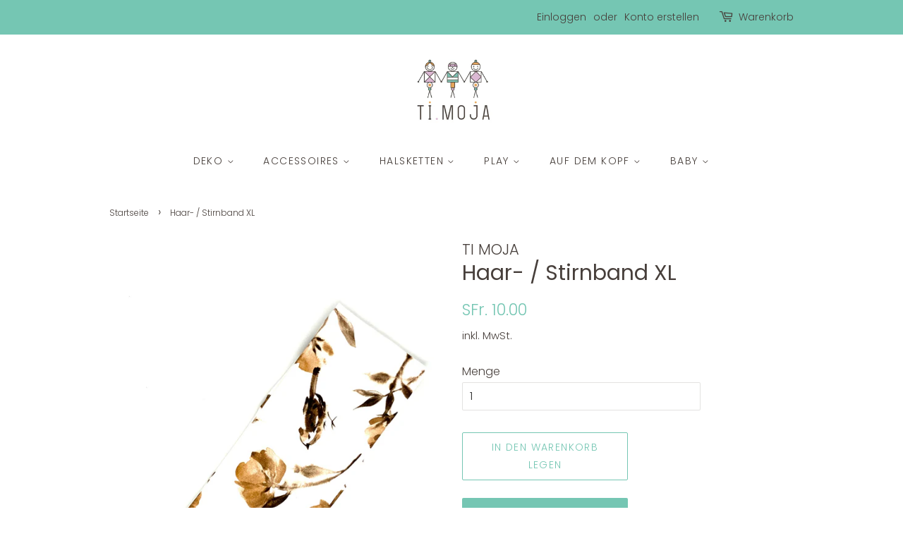

--- FILE ---
content_type: text/html; charset=utf-8
request_url: https://www.timoja.ch/products/haar-stirnband-xl-37
body_size: 26765
content:
<!doctype html>
<html class="no-js">
<head>

  <!-- Basic page needs ================================================== -->
  <meta charset="utf-8">
  <meta http-equiv="X-UA-Compatible" content="IE=edge,chrome=1">

  
  <link rel="shortcut icon" href="//www.timoja.ch/cdn/shop/files/Ti_Moja-Color_32x32.png?v=1613193793" type="image/png" />
  

  <!-- Title and description ================================================== -->
  <title>
  Haar- / Stirnband XL &ndash; TI MOJA
  </title>

  
  <meta name="description" content="Haarband / Stirnband für einen Kopfumfang von ca. 56-58cm (entspricht ca. einem Alter ab 8 Jahre bis Erwachsene, dies ist jedoch nur ein Richtwert!).">
  

  <!-- Social meta ================================================== -->
  <!-- /snippets/social-meta-tags.liquid -->




<meta property="og:site_name" content="TI MOJA">
<meta property="og:url" content="https://www.timoja.ch/products/haar-stirnband-xl-37">
<meta property="og:title" content="Haar- / Stirnband XL">
<meta property="og:type" content="product">
<meta property="og:description" content="Haarband / Stirnband für einen Kopfumfang von ca. 56-58cm (entspricht ca. einem Alter ab 8 Jahre bis Erwachsene, dies ist jedoch nur ein Richtwert!).">

  <meta property="og:price:amount" content="10.00">
  <meta property="og:price:currency" content="CHF">

<meta property="og:image" content="http://www.timoja.ch/cdn/shop/files/IMG_7223_1200x1200.jpg?v=1712209685">
<meta property="og:image:secure_url" content="https://www.timoja.ch/cdn/shop/files/IMG_7223_1200x1200.jpg?v=1712209685">


<meta name="twitter:card" content="summary_large_image">
<meta name="twitter:title" content="Haar- / Stirnband XL">
<meta name="twitter:description" content="Haarband / Stirnband für einen Kopfumfang von ca. 56-58cm (entspricht ca. einem Alter ab 8 Jahre bis Erwachsene, dies ist jedoch nur ein Richtwert!).">


  <!-- Helpers ================================================== -->
  <link rel="canonical" href="https://www.timoja.ch/products/haar-stirnband-xl-37">
  <meta name="viewport" content="width=device-width,initial-scale=1">
  <meta name="theme-color" content="#75c6b3">

  <!-- CSS ================================================== -->
  <link href="//www.timoja.ch/cdn/shop/t/5/assets/timber.scss.css?v=145640522786532442611759261172" rel="stylesheet" type="text/css" media="all" />
  <link href="//www.timoja.ch/cdn/shop/t/5/assets/theme.scss.css?v=146733089365853644251759261171" rel="stylesheet" type="text/css" media="all" />

  <script>
    window.theme = window.theme || {};

    var theme = {
      strings: {
        addToCart: "In den Warenkorb legen",
        soldOut: "Ausverkauft",
        unavailable: "Nicht verfügbar",
        zoomClose: "Schließen (Esc)",
        zoomPrev: "Vorige (Linke Pfeiltaste)",
        zoomNext: "Nächste (Rechte Pfeiltaste)",
        addressError: "Kann die Adresse nicht finden",
        addressNoResults: "Keine Ergebnisse für diese Adresse",
        addressQueryLimit: "Du hast die Nutzungsgrenze der Google-API überschritten. Du solltest über ein Upgrade auf einen \u003ca href=\"https:\/\/developers.google.com\/maps\/premium\/usage-limits\"\u003ePremium-Plan\u003c\/a\u003e nachdenken.",
        authError: "Es gab ein Problem bei Google Maps API Konto zu authentifizieren."
      },
      settings: {
        // Adding some settings to allow the editor to update correctly when they are changed
        enableWideLayout: false,
        typeAccentTransform: true,
        typeAccentSpacing: true,
        baseFontSize: '16px',
        headerBaseFontSize: '30px',
        accentFontSize: '14px'
      },
      variables: {
        mediaQueryMedium: 'screen and (max-width: 768px)',
        bpSmall: false
      },
      moneyFormat: "SFr. {{amount}}"
    }

    document.documentElement.className = document.documentElement.className.replace('no-js', 'supports-js');
  </script>

  <!-- Header hook for plugins ================================================== -->
  <script>window.performance && window.performance.mark && window.performance.mark('shopify.content_for_header.start');</script><meta name="facebook-domain-verification" content="qvn0cq8mru4c3zdn5jj1d32dm7crbu">
<meta id="shopify-digital-wallet" name="shopify-digital-wallet" content="/36727292044/digital_wallets/dialog">
<meta name="shopify-checkout-api-token" content="46f1ce5eaf9173d1dca12b8e5eb38409">
<meta id="in-context-paypal-metadata" data-shop-id="36727292044" data-venmo-supported="false" data-environment="production" data-locale="de_DE" data-paypal-v4="true" data-currency="CHF">
<link rel="alternate" type="application/json+oembed" href="https://www.timoja.ch/products/haar-stirnband-xl-37.oembed">
<script async="async" src="/checkouts/internal/preloads.js?locale=de-CH"></script>
<script id="apple-pay-shop-capabilities" type="application/json">{"shopId":36727292044,"countryCode":"CH","currencyCode":"CHF","merchantCapabilities":["supports3DS"],"merchantId":"gid:\/\/shopify\/Shop\/36727292044","merchantName":"TI MOJA","requiredBillingContactFields":["postalAddress","email"],"requiredShippingContactFields":["postalAddress","email"],"shippingType":"shipping","supportedNetworks":["visa","masterCard","amex"],"total":{"type":"pending","label":"TI MOJA","amount":"1.00"},"shopifyPaymentsEnabled":true,"supportsSubscriptions":true}</script>
<script id="shopify-features" type="application/json">{"accessToken":"46f1ce5eaf9173d1dca12b8e5eb38409","betas":["rich-media-storefront-analytics"],"domain":"www.timoja.ch","predictiveSearch":true,"shopId":36727292044,"locale":"de"}</script>
<script>var Shopify = Shopify || {};
Shopify.shop = "ti-moja.myshopify.com";
Shopify.locale = "de";
Shopify.currency = {"active":"CHF","rate":"1.0"};
Shopify.country = "CH";
Shopify.theme = {"name":"Minimal","id":92868444300,"schema_name":"Minimal","schema_version":"11.7.20","theme_store_id":380,"role":"main"};
Shopify.theme.handle = "null";
Shopify.theme.style = {"id":null,"handle":null};
Shopify.cdnHost = "www.timoja.ch/cdn";
Shopify.routes = Shopify.routes || {};
Shopify.routes.root = "/";</script>
<script type="module">!function(o){(o.Shopify=o.Shopify||{}).modules=!0}(window);</script>
<script>!function(o){function n(){var o=[];function n(){o.push(Array.prototype.slice.apply(arguments))}return n.q=o,n}var t=o.Shopify=o.Shopify||{};t.loadFeatures=n(),t.autoloadFeatures=n()}(window);</script>
<script id="shop-js-analytics" type="application/json">{"pageType":"product"}</script>
<script defer="defer" async type="module" src="//www.timoja.ch/cdn/shopifycloud/shop-js/modules/v2/client.init-shop-cart-sync_kxAhZfSm.de.esm.js"></script>
<script defer="defer" async type="module" src="//www.timoja.ch/cdn/shopifycloud/shop-js/modules/v2/chunk.common_5BMd6ono.esm.js"></script>
<script type="module">
  await import("//www.timoja.ch/cdn/shopifycloud/shop-js/modules/v2/client.init-shop-cart-sync_kxAhZfSm.de.esm.js");
await import("//www.timoja.ch/cdn/shopifycloud/shop-js/modules/v2/chunk.common_5BMd6ono.esm.js");

  window.Shopify.SignInWithShop?.initShopCartSync?.({"fedCMEnabled":true,"windoidEnabled":true});

</script>
<script>(function() {
  var isLoaded = false;
  function asyncLoad() {
    if (isLoaded) return;
    isLoaded = true;
    var urls = ["https:\/\/chimpstatic.com\/mcjs-connected\/js\/users\/5cb9c0181586f8e7898dec921\/98ac8590b7d85583781e23f16.js?shop=ti-moja.myshopify.com"];
    for (var i = 0; i < urls.length; i++) {
      var s = document.createElement('script');
      s.type = 'text/javascript';
      s.async = true;
      s.src = urls[i];
      var x = document.getElementsByTagName('script')[0];
      x.parentNode.insertBefore(s, x);
    }
  };
  if(window.attachEvent) {
    window.attachEvent('onload', asyncLoad);
  } else {
    window.addEventListener('load', asyncLoad, false);
  }
})();</script>
<script id="__st">var __st={"a":36727292044,"offset":3600,"reqid":"61be4b67-7a3b-492f-9293-9d0e428dbb48-1769012382","pageurl":"www.timoja.ch\/products\/haar-stirnband-xl-37","u":"caa2c9addd33","p":"product","rtyp":"product","rid":7603501006988};</script>
<script>window.ShopifyPaypalV4VisibilityTracking = true;</script>
<script id="captcha-bootstrap">!function(){'use strict';const t='contact',e='account',n='new_comment',o=[[t,t],['blogs',n],['comments',n],[t,'customer']],c=[[e,'customer_login'],[e,'guest_login'],[e,'recover_customer_password'],[e,'create_customer']],r=t=>t.map((([t,e])=>`form[action*='/${t}']:not([data-nocaptcha='true']) input[name='form_type'][value='${e}']`)).join(','),a=t=>()=>t?[...document.querySelectorAll(t)].map((t=>t.form)):[];function s(){const t=[...o],e=r(t);return a(e)}const i='password',u='form_key',d=['recaptcha-v3-token','g-recaptcha-response','h-captcha-response',i],f=()=>{try{return window.sessionStorage}catch{return}},m='__shopify_v',_=t=>t.elements[u];function p(t,e,n=!1){try{const o=window.sessionStorage,c=JSON.parse(o.getItem(e)),{data:r}=function(t){const{data:e,action:n}=t;return t[m]||n?{data:e,action:n}:{data:t,action:n}}(c);for(const[e,n]of Object.entries(r))t.elements[e]&&(t.elements[e].value=n);n&&o.removeItem(e)}catch(o){console.error('form repopulation failed',{error:o})}}const l='form_type',E='cptcha';function T(t){t.dataset[E]=!0}const w=window,h=w.document,L='Shopify',v='ce_forms',y='captcha';let A=!1;((t,e)=>{const n=(g='f06e6c50-85a8-45c8-87d0-21a2b65856fe',I='https://cdn.shopify.com/shopifycloud/storefront-forms-hcaptcha/ce_storefront_forms_captcha_hcaptcha.v1.5.2.iife.js',D={infoText:'Durch hCaptcha geschützt',privacyText:'Datenschutz',termsText:'Allgemeine Geschäftsbedingungen'},(t,e,n)=>{const o=w[L][v],c=o.bindForm;if(c)return c(t,g,e,D).then(n);var r;o.q.push([[t,g,e,D],n]),r=I,A||(h.body.append(Object.assign(h.createElement('script'),{id:'captcha-provider',async:!0,src:r})),A=!0)});var g,I,D;w[L]=w[L]||{},w[L][v]=w[L][v]||{},w[L][v].q=[],w[L][y]=w[L][y]||{},w[L][y].protect=function(t,e){n(t,void 0,e),T(t)},Object.freeze(w[L][y]),function(t,e,n,w,h,L){const[v,y,A,g]=function(t,e,n){const i=e?o:[],u=t?c:[],d=[...i,...u],f=r(d),m=r(i),_=r(d.filter((([t,e])=>n.includes(e))));return[a(f),a(m),a(_),s()]}(w,h,L),I=t=>{const e=t.target;return e instanceof HTMLFormElement?e:e&&e.form},D=t=>v().includes(t);t.addEventListener('submit',(t=>{const e=I(t);if(!e)return;const n=D(e)&&!e.dataset.hcaptchaBound&&!e.dataset.recaptchaBound,o=_(e),c=g().includes(e)&&(!o||!o.value);(n||c)&&t.preventDefault(),c&&!n&&(function(t){try{if(!f())return;!function(t){const e=f();if(!e)return;const n=_(t);if(!n)return;const o=n.value;o&&e.removeItem(o)}(t);const e=Array.from(Array(32),(()=>Math.random().toString(36)[2])).join('');!function(t,e){_(t)||t.append(Object.assign(document.createElement('input'),{type:'hidden',name:u})),t.elements[u].value=e}(t,e),function(t,e){const n=f();if(!n)return;const o=[...t.querySelectorAll(`input[type='${i}']`)].map((({name:t})=>t)),c=[...d,...o],r={};for(const[a,s]of new FormData(t).entries())c.includes(a)||(r[a]=s);n.setItem(e,JSON.stringify({[m]:1,action:t.action,data:r}))}(t,e)}catch(e){console.error('failed to persist form',e)}}(e),e.submit())}));const S=(t,e)=>{t&&!t.dataset[E]&&(n(t,e.some((e=>e===t))),T(t))};for(const o of['focusin','change'])t.addEventListener(o,(t=>{const e=I(t);D(e)&&S(e,y())}));const B=e.get('form_key'),M=e.get(l),P=B&&M;t.addEventListener('DOMContentLoaded',(()=>{const t=y();if(P)for(const e of t)e.elements[l].value===M&&p(e,B);[...new Set([...A(),...v().filter((t=>'true'===t.dataset.shopifyCaptcha))])].forEach((e=>S(e,t)))}))}(h,new URLSearchParams(w.location.search),n,t,e,['guest_login'])})(!0,!0)}();</script>
<script integrity="sha256-4kQ18oKyAcykRKYeNunJcIwy7WH5gtpwJnB7kiuLZ1E=" data-source-attribution="shopify.loadfeatures" defer="defer" src="//www.timoja.ch/cdn/shopifycloud/storefront/assets/storefront/load_feature-a0a9edcb.js" crossorigin="anonymous"></script>
<script data-source-attribution="shopify.dynamic_checkout.dynamic.init">var Shopify=Shopify||{};Shopify.PaymentButton=Shopify.PaymentButton||{isStorefrontPortableWallets:!0,init:function(){window.Shopify.PaymentButton.init=function(){};var t=document.createElement("script");t.src="https://www.timoja.ch/cdn/shopifycloud/portable-wallets/latest/portable-wallets.de.js",t.type="module",document.head.appendChild(t)}};
</script>
<script data-source-attribution="shopify.dynamic_checkout.buyer_consent">
  function portableWalletsHideBuyerConsent(e){var t=document.getElementById("shopify-buyer-consent"),n=document.getElementById("shopify-subscription-policy-button");t&&n&&(t.classList.add("hidden"),t.setAttribute("aria-hidden","true"),n.removeEventListener("click",e))}function portableWalletsShowBuyerConsent(e){var t=document.getElementById("shopify-buyer-consent"),n=document.getElementById("shopify-subscription-policy-button");t&&n&&(t.classList.remove("hidden"),t.removeAttribute("aria-hidden"),n.addEventListener("click",e))}window.Shopify?.PaymentButton&&(window.Shopify.PaymentButton.hideBuyerConsent=portableWalletsHideBuyerConsent,window.Shopify.PaymentButton.showBuyerConsent=portableWalletsShowBuyerConsent);
</script>
<script>
  function portableWalletsCleanup(e){e&&e.src&&console.error("Failed to load portable wallets script "+e.src);var t=document.querySelectorAll("shopify-accelerated-checkout .shopify-payment-button__skeleton, shopify-accelerated-checkout-cart .wallet-cart-button__skeleton"),e=document.getElementById("shopify-buyer-consent");for(let e=0;e<t.length;e++)t[e].remove();e&&e.remove()}function portableWalletsNotLoadedAsModule(e){e instanceof ErrorEvent&&"string"==typeof e.message&&e.message.includes("import.meta")&&"string"==typeof e.filename&&e.filename.includes("portable-wallets")&&(window.removeEventListener("error",portableWalletsNotLoadedAsModule),window.Shopify.PaymentButton.failedToLoad=e,"loading"===document.readyState?document.addEventListener("DOMContentLoaded",window.Shopify.PaymentButton.init):window.Shopify.PaymentButton.init())}window.addEventListener("error",portableWalletsNotLoadedAsModule);
</script>

<script type="module" src="https://www.timoja.ch/cdn/shopifycloud/portable-wallets/latest/portable-wallets.de.js" onError="portableWalletsCleanup(this)" crossorigin="anonymous"></script>
<script nomodule>
  document.addEventListener("DOMContentLoaded", portableWalletsCleanup);
</script>

<script id='scb4127' type='text/javascript' async='' src='https://www.timoja.ch/cdn/shopifycloud/privacy-banner/storefront-banner.js'></script><link id="shopify-accelerated-checkout-styles" rel="stylesheet" media="screen" href="https://www.timoja.ch/cdn/shopifycloud/portable-wallets/latest/accelerated-checkout-backwards-compat.css" crossorigin="anonymous">
<style id="shopify-accelerated-checkout-cart">
        #shopify-buyer-consent {
  margin-top: 1em;
  display: inline-block;
  width: 100%;
}

#shopify-buyer-consent.hidden {
  display: none;
}

#shopify-subscription-policy-button {
  background: none;
  border: none;
  padding: 0;
  text-decoration: underline;
  font-size: inherit;
  cursor: pointer;
}

#shopify-subscription-policy-button::before {
  box-shadow: none;
}

      </style>

<script>window.performance && window.performance.mark && window.performance.mark('shopify.content_for_header.end');</script>

  <script src="//www.timoja.ch/cdn/shop/t/5/assets/jquery-2.2.3.min.js?v=58211863146907186831585085695" type="text/javascript"></script>

  <script src="//www.timoja.ch/cdn/shop/t/5/assets/lazysizes.min.js?v=155223123402716617051585085696" async="async"></script>

  
  

<link href="https://monorail-edge.shopifysvc.com" rel="dns-prefetch">
<script>(function(){if ("sendBeacon" in navigator && "performance" in window) {try {var session_token_from_headers = performance.getEntriesByType('navigation')[0].serverTiming.find(x => x.name == '_s').description;} catch {var session_token_from_headers = undefined;}var session_cookie_matches = document.cookie.match(/_shopify_s=([^;]*)/);var session_token_from_cookie = session_cookie_matches && session_cookie_matches.length === 2 ? session_cookie_matches[1] : "";var session_token = session_token_from_headers || session_token_from_cookie || "";function handle_abandonment_event(e) {var entries = performance.getEntries().filter(function(entry) {return /monorail-edge.shopifysvc.com/.test(entry.name);});if (!window.abandonment_tracked && entries.length === 0) {window.abandonment_tracked = true;var currentMs = Date.now();var navigation_start = performance.timing.navigationStart;var payload = {shop_id: 36727292044,url: window.location.href,navigation_start,duration: currentMs - navigation_start,session_token,page_type: "product"};window.navigator.sendBeacon("https://monorail-edge.shopifysvc.com/v1/produce", JSON.stringify({schema_id: "online_store_buyer_site_abandonment/1.1",payload: payload,metadata: {event_created_at_ms: currentMs,event_sent_at_ms: currentMs}}));}}window.addEventListener('pagehide', handle_abandonment_event);}}());</script>
<script id="web-pixels-manager-setup">(function e(e,d,r,n,o){if(void 0===o&&(o={}),!Boolean(null===(a=null===(i=window.Shopify)||void 0===i?void 0:i.analytics)||void 0===a?void 0:a.replayQueue)){var i,a;window.Shopify=window.Shopify||{};var t=window.Shopify;t.analytics=t.analytics||{};var s=t.analytics;s.replayQueue=[],s.publish=function(e,d,r){return s.replayQueue.push([e,d,r]),!0};try{self.performance.mark("wpm:start")}catch(e){}var l=function(){var e={modern:/Edge?\/(1{2}[4-9]|1[2-9]\d|[2-9]\d{2}|\d{4,})\.\d+(\.\d+|)|Firefox\/(1{2}[4-9]|1[2-9]\d|[2-9]\d{2}|\d{4,})\.\d+(\.\d+|)|Chrom(ium|e)\/(9{2}|\d{3,})\.\d+(\.\d+|)|(Maci|X1{2}).+ Version\/(15\.\d+|(1[6-9]|[2-9]\d|\d{3,})\.\d+)([,.]\d+|)( \(\w+\)|)( Mobile\/\w+|) Safari\/|Chrome.+OPR\/(9{2}|\d{3,})\.\d+\.\d+|(CPU[ +]OS|iPhone[ +]OS|CPU[ +]iPhone|CPU IPhone OS|CPU iPad OS)[ +]+(15[._]\d+|(1[6-9]|[2-9]\d|\d{3,})[._]\d+)([._]\d+|)|Android:?[ /-](13[3-9]|1[4-9]\d|[2-9]\d{2}|\d{4,})(\.\d+|)(\.\d+|)|Android.+Firefox\/(13[5-9]|1[4-9]\d|[2-9]\d{2}|\d{4,})\.\d+(\.\d+|)|Android.+Chrom(ium|e)\/(13[3-9]|1[4-9]\d|[2-9]\d{2}|\d{4,})\.\d+(\.\d+|)|SamsungBrowser\/([2-9]\d|\d{3,})\.\d+/,legacy:/Edge?\/(1[6-9]|[2-9]\d|\d{3,})\.\d+(\.\d+|)|Firefox\/(5[4-9]|[6-9]\d|\d{3,})\.\d+(\.\d+|)|Chrom(ium|e)\/(5[1-9]|[6-9]\d|\d{3,})\.\d+(\.\d+|)([\d.]+$|.*Safari\/(?![\d.]+ Edge\/[\d.]+$))|(Maci|X1{2}).+ Version\/(10\.\d+|(1[1-9]|[2-9]\d|\d{3,})\.\d+)([,.]\d+|)( \(\w+\)|)( Mobile\/\w+|) Safari\/|Chrome.+OPR\/(3[89]|[4-9]\d|\d{3,})\.\d+\.\d+|(CPU[ +]OS|iPhone[ +]OS|CPU[ +]iPhone|CPU IPhone OS|CPU iPad OS)[ +]+(10[._]\d+|(1[1-9]|[2-9]\d|\d{3,})[._]\d+)([._]\d+|)|Android:?[ /-](13[3-9]|1[4-9]\d|[2-9]\d{2}|\d{4,})(\.\d+|)(\.\d+|)|Mobile Safari.+OPR\/([89]\d|\d{3,})\.\d+\.\d+|Android.+Firefox\/(13[5-9]|1[4-9]\d|[2-9]\d{2}|\d{4,})\.\d+(\.\d+|)|Android.+Chrom(ium|e)\/(13[3-9]|1[4-9]\d|[2-9]\d{2}|\d{4,})\.\d+(\.\d+|)|Android.+(UC? ?Browser|UCWEB|U3)[ /]?(15\.([5-9]|\d{2,})|(1[6-9]|[2-9]\d|\d{3,})\.\d+)\.\d+|SamsungBrowser\/(5\.\d+|([6-9]|\d{2,})\.\d+)|Android.+MQ{2}Browser\/(14(\.(9|\d{2,})|)|(1[5-9]|[2-9]\d|\d{3,})(\.\d+|))(\.\d+|)|K[Aa][Ii]OS\/(3\.\d+|([4-9]|\d{2,})\.\d+)(\.\d+|)/},d=e.modern,r=e.legacy,n=navigator.userAgent;return n.match(d)?"modern":n.match(r)?"legacy":"unknown"}(),u="modern"===l?"modern":"legacy",c=(null!=n?n:{modern:"",legacy:""})[u],f=function(e){return[e.baseUrl,"/wpm","/b",e.hashVersion,"modern"===e.buildTarget?"m":"l",".js"].join("")}({baseUrl:d,hashVersion:r,buildTarget:u}),m=function(e){var d=e.version,r=e.bundleTarget,n=e.surface,o=e.pageUrl,i=e.monorailEndpoint;return{emit:function(e){var a=e.status,t=e.errorMsg,s=(new Date).getTime(),l=JSON.stringify({metadata:{event_sent_at_ms:s},events:[{schema_id:"web_pixels_manager_load/3.1",payload:{version:d,bundle_target:r,page_url:o,status:a,surface:n,error_msg:t},metadata:{event_created_at_ms:s}}]});if(!i)return console&&console.warn&&console.warn("[Web Pixels Manager] No Monorail endpoint provided, skipping logging."),!1;try{return self.navigator.sendBeacon.bind(self.navigator)(i,l)}catch(e){}var u=new XMLHttpRequest;try{return u.open("POST",i,!0),u.setRequestHeader("Content-Type","text/plain"),u.send(l),!0}catch(e){return console&&console.warn&&console.warn("[Web Pixels Manager] Got an unhandled error while logging to Monorail."),!1}}}}({version:r,bundleTarget:l,surface:e.surface,pageUrl:self.location.href,monorailEndpoint:e.monorailEndpoint});try{o.browserTarget=l,function(e){var d=e.src,r=e.async,n=void 0===r||r,o=e.onload,i=e.onerror,a=e.sri,t=e.scriptDataAttributes,s=void 0===t?{}:t,l=document.createElement("script"),u=document.querySelector("head"),c=document.querySelector("body");if(l.async=n,l.src=d,a&&(l.integrity=a,l.crossOrigin="anonymous"),s)for(var f in s)if(Object.prototype.hasOwnProperty.call(s,f))try{l.dataset[f]=s[f]}catch(e){}if(o&&l.addEventListener("load",o),i&&l.addEventListener("error",i),u)u.appendChild(l);else{if(!c)throw new Error("Did not find a head or body element to append the script");c.appendChild(l)}}({src:f,async:!0,onload:function(){if(!function(){var e,d;return Boolean(null===(d=null===(e=window.Shopify)||void 0===e?void 0:e.analytics)||void 0===d?void 0:d.initialized)}()){var d=window.webPixelsManager.init(e)||void 0;if(d){var r=window.Shopify.analytics;r.replayQueue.forEach((function(e){var r=e[0],n=e[1],o=e[2];d.publishCustomEvent(r,n,o)})),r.replayQueue=[],r.publish=d.publishCustomEvent,r.visitor=d.visitor,r.initialized=!0}}},onerror:function(){return m.emit({status:"failed",errorMsg:"".concat(f," has failed to load")})},sri:function(e){var d=/^sha384-[A-Za-z0-9+/=]+$/;return"string"==typeof e&&d.test(e)}(c)?c:"",scriptDataAttributes:o}),m.emit({status:"loading"})}catch(e){m.emit({status:"failed",errorMsg:(null==e?void 0:e.message)||"Unknown error"})}}})({shopId: 36727292044,storefrontBaseUrl: "https://www.timoja.ch",extensionsBaseUrl: "https://extensions.shopifycdn.com/cdn/shopifycloud/web-pixels-manager",monorailEndpoint: "https://monorail-edge.shopifysvc.com/unstable/produce_batch",surface: "storefront-renderer",enabledBetaFlags: ["2dca8a86"],webPixelsConfigList: [{"id":"179700098","eventPayloadVersion":"v1","runtimeContext":"LAX","scriptVersion":"1","type":"CUSTOM","privacyPurposes":["ANALYTICS"],"name":"Google Analytics tag (migrated)"},{"id":"shopify-app-pixel","configuration":"{}","eventPayloadVersion":"v1","runtimeContext":"STRICT","scriptVersion":"0450","apiClientId":"shopify-pixel","type":"APP","privacyPurposes":["ANALYTICS","MARKETING"]},{"id":"shopify-custom-pixel","eventPayloadVersion":"v1","runtimeContext":"LAX","scriptVersion":"0450","apiClientId":"shopify-pixel","type":"CUSTOM","privacyPurposes":["ANALYTICS","MARKETING"]}],isMerchantRequest: false,initData: {"shop":{"name":"TI MOJA","paymentSettings":{"currencyCode":"CHF"},"myshopifyDomain":"ti-moja.myshopify.com","countryCode":"CH","storefrontUrl":"https:\/\/www.timoja.ch"},"customer":null,"cart":null,"checkout":null,"productVariants":[{"price":{"amount":10.0,"currencyCode":"CHF"},"product":{"title":"Haar- \/ Stirnband XL","vendor":"TI MOJA","id":"7603501006988","untranslatedTitle":"Haar- \/ Stirnband XL","url":"\/products\/haar-stirnband-xl-37","type":"Haar- Stirnbänder"},"id":"42447915286668","image":{"src":"\/\/www.timoja.ch\/cdn\/shop\/files\/IMG_7223.jpg?v=1712209685"},"sku":"","title":"Default Title","untranslatedTitle":"Default Title"}],"purchasingCompany":null},},"https://www.timoja.ch/cdn","fcfee988w5aeb613cpc8e4bc33m6693e112",{"modern":"","legacy":""},{"shopId":"36727292044","storefrontBaseUrl":"https:\/\/www.timoja.ch","extensionBaseUrl":"https:\/\/extensions.shopifycdn.com\/cdn\/shopifycloud\/web-pixels-manager","surface":"storefront-renderer","enabledBetaFlags":"[\"2dca8a86\"]","isMerchantRequest":"false","hashVersion":"fcfee988w5aeb613cpc8e4bc33m6693e112","publish":"custom","events":"[[\"page_viewed\",{}],[\"product_viewed\",{\"productVariant\":{\"price\":{\"amount\":10.0,\"currencyCode\":\"CHF\"},\"product\":{\"title\":\"Haar- \/ Stirnband XL\",\"vendor\":\"TI MOJA\",\"id\":\"7603501006988\",\"untranslatedTitle\":\"Haar- \/ Stirnband XL\",\"url\":\"\/products\/haar-stirnband-xl-37\",\"type\":\"Haar- Stirnbänder\"},\"id\":\"42447915286668\",\"image\":{\"src\":\"\/\/www.timoja.ch\/cdn\/shop\/files\/IMG_7223.jpg?v=1712209685\"},\"sku\":\"\",\"title\":\"Default Title\",\"untranslatedTitle\":\"Default Title\"}}]]"});</script><script>
  window.ShopifyAnalytics = window.ShopifyAnalytics || {};
  window.ShopifyAnalytics.meta = window.ShopifyAnalytics.meta || {};
  window.ShopifyAnalytics.meta.currency = 'CHF';
  var meta = {"product":{"id":7603501006988,"gid":"gid:\/\/shopify\/Product\/7603501006988","vendor":"TI MOJA","type":"Haar- Stirnbänder","handle":"haar-stirnband-xl-37","variants":[{"id":42447915286668,"price":1000,"name":"Haar- \/ Stirnband XL","public_title":null,"sku":""}],"remote":false},"page":{"pageType":"product","resourceType":"product","resourceId":7603501006988,"requestId":"61be4b67-7a3b-492f-9293-9d0e428dbb48-1769012382"}};
  for (var attr in meta) {
    window.ShopifyAnalytics.meta[attr] = meta[attr];
  }
</script>
<script class="analytics">
  (function () {
    var customDocumentWrite = function(content) {
      var jquery = null;

      if (window.jQuery) {
        jquery = window.jQuery;
      } else if (window.Checkout && window.Checkout.$) {
        jquery = window.Checkout.$;
      }

      if (jquery) {
        jquery('body').append(content);
      }
    };

    var hasLoggedConversion = function(token) {
      if (token) {
        return document.cookie.indexOf('loggedConversion=' + token) !== -1;
      }
      return false;
    }

    var setCookieIfConversion = function(token) {
      if (token) {
        var twoMonthsFromNow = new Date(Date.now());
        twoMonthsFromNow.setMonth(twoMonthsFromNow.getMonth() + 2);

        document.cookie = 'loggedConversion=' + token + '; expires=' + twoMonthsFromNow;
      }
    }

    var trekkie = window.ShopifyAnalytics.lib = window.trekkie = window.trekkie || [];
    if (trekkie.integrations) {
      return;
    }
    trekkie.methods = [
      'identify',
      'page',
      'ready',
      'track',
      'trackForm',
      'trackLink'
    ];
    trekkie.factory = function(method) {
      return function() {
        var args = Array.prototype.slice.call(arguments);
        args.unshift(method);
        trekkie.push(args);
        return trekkie;
      };
    };
    for (var i = 0; i < trekkie.methods.length; i++) {
      var key = trekkie.methods[i];
      trekkie[key] = trekkie.factory(key);
    }
    trekkie.load = function(config) {
      trekkie.config = config || {};
      trekkie.config.initialDocumentCookie = document.cookie;
      var first = document.getElementsByTagName('script')[0];
      var script = document.createElement('script');
      script.type = 'text/javascript';
      script.onerror = function(e) {
        var scriptFallback = document.createElement('script');
        scriptFallback.type = 'text/javascript';
        scriptFallback.onerror = function(error) {
                var Monorail = {
      produce: function produce(monorailDomain, schemaId, payload) {
        var currentMs = new Date().getTime();
        var event = {
          schema_id: schemaId,
          payload: payload,
          metadata: {
            event_created_at_ms: currentMs,
            event_sent_at_ms: currentMs
          }
        };
        return Monorail.sendRequest("https://" + monorailDomain + "/v1/produce", JSON.stringify(event));
      },
      sendRequest: function sendRequest(endpointUrl, payload) {
        // Try the sendBeacon API
        if (window && window.navigator && typeof window.navigator.sendBeacon === 'function' && typeof window.Blob === 'function' && !Monorail.isIos12()) {
          var blobData = new window.Blob([payload], {
            type: 'text/plain'
          });

          if (window.navigator.sendBeacon(endpointUrl, blobData)) {
            return true;
          } // sendBeacon was not successful

        } // XHR beacon

        var xhr = new XMLHttpRequest();

        try {
          xhr.open('POST', endpointUrl);
          xhr.setRequestHeader('Content-Type', 'text/plain');
          xhr.send(payload);
        } catch (e) {
          console.log(e);
        }

        return false;
      },
      isIos12: function isIos12() {
        return window.navigator.userAgent.lastIndexOf('iPhone; CPU iPhone OS 12_') !== -1 || window.navigator.userAgent.lastIndexOf('iPad; CPU OS 12_') !== -1;
      }
    };
    Monorail.produce('monorail-edge.shopifysvc.com',
      'trekkie_storefront_load_errors/1.1',
      {shop_id: 36727292044,
      theme_id: 92868444300,
      app_name: "storefront",
      context_url: window.location.href,
      source_url: "//www.timoja.ch/cdn/s/trekkie.storefront.cd680fe47e6c39ca5d5df5f0a32d569bc48c0f27.min.js"});

        };
        scriptFallback.async = true;
        scriptFallback.src = '//www.timoja.ch/cdn/s/trekkie.storefront.cd680fe47e6c39ca5d5df5f0a32d569bc48c0f27.min.js';
        first.parentNode.insertBefore(scriptFallback, first);
      };
      script.async = true;
      script.src = '//www.timoja.ch/cdn/s/trekkie.storefront.cd680fe47e6c39ca5d5df5f0a32d569bc48c0f27.min.js';
      first.parentNode.insertBefore(script, first);
    };
    trekkie.load(
      {"Trekkie":{"appName":"storefront","development":false,"defaultAttributes":{"shopId":36727292044,"isMerchantRequest":null,"themeId":92868444300,"themeCityHash":"12160612672375719389","contentLanguage":"de","currency":"CHF","eventMetadataId":"96f3a3b5-f4e2-4511-b238-33e005d85f6b"},"isServerSideCookieWritingEnabled":true,"monorailRegion":"shop_domain","enabledBetaFlags":["65f19447"]},"Session Attribution":{},"S2S":{"facebookCapiEnabled":false,"source":"trekkie-storefront-renderer","apiClientId":580111}}
    );

    var loaded = false;
    trekkie.ready(function() {
      if (loaded) return;
      loaded = true;

      window.ShopifyAnalytics.lib = window.trekkie;

      var originalDocumentWrite = document.write;
      document.write = customDocumentWrite;
      try { window.ShopifyAnalytics.merchantGoogleAnalytics.call(this); } catch(error) {};
      document.write = originalDocumentWrite;

      window.ShopifyAnalytics.lib.page(null,{"pageType":"product","resourceType":"product","resourceId":7603501006988,"requestId":"61be4b67-7a3b-492f-9293-9d0e428dbb48-1769012382","shopifyEmitted":true});

      var match = window.location.pathname.match(/checkouts\/(.+)\/(thank_you|post_purchase)/)
      var token = match? match[1]: undefined;
      if (!hasLoggedConversion(token)) {
        setCookieIfConversion(token);
        window.ShopifyAnalytics.lib.track("Viewed Product",{"currency":"CHF","variantId":42447915286668,"productId":7603501006988,"productGid":"gid:\/\/shopify\/Product\/7603501006988","name":"Haar- \/ Stirnband XL","price":"10.00","sku":"","brand":"TI MOJA","variant":null,"category":"Haar- Stirnbänder","nonInteraction":true,"remote":false},undefined,undefined,{"shopifyEmitted":true});
      window.ShopifyAnalytics.lib.track("monorail:\/\/trekkie_storefront_viewed_product\/1.1",{"currency":"CHF","variantId":42447915286668,"productId":7603501006988,"productGid":"gid:\/\/shopify\/Product\/7603501006988","name":"Haar- \/ Stirnband XL","price":"10.00","sku":"","brand":"TI MOJA","variant":null,"category":"Haar- Stirnbänder","nonInteraction":true,"remote":false,"referer":"https:\/\/www.timoja.ch\/products\/haar-stirnband-xl-37"});
      }
    });


        var eventsListenerScript = document.createElement('script');
        eventsListenerScript.async = true;
        eventsListenerScript.src = "//www.timoja.ch/cdn/shopifycloud/storefront/assets/shop_events_listener-3da45d37.js";
        document.getElementsByTagName('head')[0].appendChild(eventsListenerScript);

})();</script>
  <script>
  if (!window.ga || (window.ga && typeof window.ga !== 'function')) {
    window.ga = function ga() {
      (window.ga.q = window.ga.q || []).push(arguments);
      if (window.Shopify && window.Shopify.analytics && typeof window.Shopify.analytics.publish === 'function') {
        window.Shopify.analytics.publish("ga_stub_called", {}, {sendTo: "google_osp_migration"});
      }
      console.error("Shopify's Google Analytics stub called with:", Array.from(arguments), "\nSee https://help.shopify.com/manual/promoting-marketing/pixels/pixel-migration#google for more information.");
    };
    if (window.Shopify && window.Shopify.analytics && typeof window.Shopify.analytics.publish === 'function') {
      window.Shopify.analytics.publish("ga_stub_initialized", {}, {sendTo: "google_osp_migration"});
    }
  }
</script>
<script
  defer
  src="https://www.timoja.ch/cdn/shopifycloud/perf-kit/shopify-perf-kit-3.0.4.min.js"
  data-application="storefront-renderer"
  data-shop-id="36727292044"
  data-render-region="gcp-us-east1"
  data-page-type="product"
  data-theme-instance-id="92868444300"
  data-theme-name="Minimal"
  data-theme-version="11.7.20"
  data-monorail-region="shop_domain"
  data-resource-timing-sampling-rate="10"
  data-shs="true"
  data-shs-beacon="true"
  data-shs-export-with-fetch="true"
  data-shs-logs-sample-rate="1"
  data-shs-beacon-endpoint="https://www.timoja.ch/api/collect"
></script>
</head>

<body id="haar-stirnband-xl" class="template-product">

  <div id="shopify-section-header" class="shopify-section"><style>
  .logo__image-wrapper {
    max-width: 225px;
  }
  /*================= If logo is above navigation ================== */
  
    .site-nav {
      
      margin-top: 30px;
    }

    
      .logo__image-wrapper {
        margin: 0 auto;
      }
    
  

  /*============ If logo is on the same line as navigation ============ */
  


  
</style>

<div data-section-id="header" data-section-type="header-section">
  <div class="header-bar">
    <div class="wrapper medium-down--hide">
      <div class="post-large--display-table">

        
          <div class="header-bar__left post-large--display-table-cell">

            

            

            
              <div class="header-bar__module header-bar__message">
                
                  
                
              </div>
            

          </div>
        

        <div class="header-bar__right post-large--display-table-cell">

          
            <ul class="header-bar__module header-bar__module--list">
              
                <li>
                  <a href="https://shopify.com/36727292044/account?locale=de&amp;region_country=CH" id="customer_login_link">Einloggen</a>
                </li>
                <li>oder</li>
                <li>
                  <a href="https://shopify.com/36727292044/account?locale=de" id="customer_register_link">Konto erstellen</a>
                </li>
              
            </ul>
          

          <div class="header-bar__module">
            <span class="header-bar__sep" aria-hidden="true"></span>
            <a href="/cart" class="cart-page-link">
              <span class="icon icon-cart header-bar__cart-icon" aria-hidden="true"></span>
            </a>
          </div>

          <div class="header-bar__module">
            <a href="/cart" class="cart-page-link">
              Warenkorb
              <span class="cart-count header-bar__cart-count hidden-count">0</span>
            </a>
          </div>

          

        </div>
      </div>
    </div>

    <div class="wrapper post-large--hide announcement-bar--mobile">
      
        
          <span></span>
        
      
    </div>

    <div class="wrapper post-large--hide">
      
        <button type="button" class="mobile-nav-trigger" id="MobileNavTrigger" aria-controls="MobileNav" aria-expanded="false">
          <span class="icon icon-hamburger" aria-hidden="true"></span>
          Menü
        </button>
      
      <a href="/cart" class="cart-page-link mobile-cart-page-link">
        <span class="icon icon-cart header-bar__cart-icon" aria-hidden="true"></span>
        Warenkorb <span class="cart-count hidden-count">0</span>
      </a>
    </div>
    <nav role="navigation">
  <ul id="MobileNav" class="mobile-nav post-large--hide">
    
      
        
        <li class="mobile-nav__link" aria-haspopup="true">
          <a
            href="/collections/deko"
            class="mobile-nav__sublist-trigger"
            aria-controls="MobileNav-Parent-1"
            aria-expanded="false">
            Deko
            <span class="icon-fallback-text mobile-nav__sublist-expand" aria-hidden="true">
  <span class="icon icon-plus" aria-hidden="true"></span>
  <span class="fallback-text">+</span>
</span>
<span class="icon-fallback-text mobile-nav__sublist-contract" aria-hidden="true">
  <span class="icon icon-minus" aria-hidden="true"></span>
  <span class="fallback-text">-</span>
</span>

          </a>
          <ul
            id="MobileNav-Parent-1"
            class="mobile-nav__sublist">
            
              <li class="mobile-nav__sublist-link ">
                <a href="/collections/deko" class="site-nav__link">Alle <span class="visually-hidden">Deko</span></a>
              </li>
            
            
              
                
                <li class="mobile-nav__sublist-link">
                  <a
                    href="/collections/gipsfiguren"
                    class="mobile-nav__sublist-trigger"
                    aria-controls="MobileNav-Child-1-1"
                    aria-expanded="false"
                    >
                    Gipsfiguren
                    <span class="icon-fallback-text mobile-nav__sublist-expand" aria-hidden="true">
  <span class="icon icon-plus" aria-hidden="true"></span>
  <span class="fallback-text">+</span>
</span>
<span class="icon-fallback-text mobile-nav__sublist-contract" aria-hidden="true">
  <span class="icon icon-minus" aria-hidden="true"></span>
  <span class="fallback-text">-</span>
</span>

                  </a>
                  <ul
                    id="MobileNav-Child-1-1"
                    class="mobile-nav__sublist mobile-nav__sublist--grandchilds">
                    
                      <li class="mobile-nav__sublist-link">
                        <a
                          href="/collections/gips-hasli"
                          >
                          Gipshäsli
                        </a>
                      </li>
                    
                  </ul>
                </li>
              
            
              
                
                <li class="mobile-nav__sublist-link">
                  <a
                    href="/collections/magnete"
                    class="mobile-nav__sublist-trigger"
                    aria-controls="MobileNav-Child-1-2"
                    aria-expanded="false"
                    >
                    Magnete
                    <span class="icon-fallback-text mobile-nav__sublist-expand" aria-hidden="true">
  <span class="icon icon-plus" aria-hidden="true"></span>
  <span class="fallback-text">+</span>
</span>
<span class="icon-fallback-text mobile-nav__sublist-contract" aria-hidden="true">
  <span class="icon icon-minus" aria-hidden="true"></span>
  <span class="fallback-text">-</span>
</span>

                  </a>
                  <ul
                    id="MobileNav-Child-1-2"
                    class="mobile-nav__sublist mobile-nav__sublist--grandchilds">
                    
                      <li class="mobile-nav__sublist-link">
                        <a
                          href="/collections/moa"
                          >
                          Moa
                        </a>
                      </li>
                    
                      <li class="mobile-nav__sublist-link">
                        <a
                          href="/collections/totte"
                          >
                          Totte
                        </a>
                      </li>
                    
                  </ul>
                </li>
              
            
              
                <li class="mobile-nav__sublist-link">
                  <a
                    href="/collections/bilderrahmen"
                    >
                    Bilderrahmen
                  </a>
                </li>
              
            
              
                <li class="mobile-nav__sublist-link">
                  <a
                    href="/collections/wimpelketten"
                    >
                    Wimpelketten
                  </a>
                </li>
              
            
              
                
                <li class="mobile-nav__sublist-link">
                  <a
                    href="/collections/kerzen"
                    class="mobile-nav__sublist-trigger"
                    aria-controls="MobileNav-Child-1-5"
                    aria-expanded="false"
                    >
                    Kerzen
                    <span class="icon-fallback-text mobile-nav__sublist-expand" aria-hidden="true">
  <span class="icon icon-plus" aria-hidden="true"></span>
  <span class="fallback-text">+</span>
</span>
<span class="icon-fallback-text mobile-nav__sublist-contract" aria-hidden="true">
  <span class="icon icon-minus" aria-hidden="true"></span>
  <span class="fallback-text">-</span>
</span>

                  </a>
                  <ul
                    id="MobileNav-Child-1-5"
                    class="mobile-nav__sublist mobile-nav__sublist--grandchilds">
                    
                      <li class="mobile-nav__sublist-link">
                        <a
                          href="/collections/grosse-kerzen"
                          >
                          Grosse Kerzen
                        </a>
                      </li>
                    
                      <li class="mobile-nav__sublist-link">
                        <a
                          href="/collections/kleine-kerzn"
                          >
                          Keine Kerzen
                        </a>
                      </li>
                    
                      <li class="mobile-nav__sublist-link">
                        <a
                          href="/collections/kerzenstander-kleine-kerzen"
                          >
                          Kerzenständer kleine Kerzen
                        </a>
                      </li>
                    
                  </ul>
                </li>
              
            
              
                <li class="mobile-nav__sublist-link">
                  <a
                    href="/collections/wichtelhauser"
                    >
                    Wichtelhäuser / -türen
                  </a>
                </li>
              
            
              
                <li class="mobile-nav__sublist-link">
                  <a
                    href="/collections/adventskalender"
                    >
                    Adventskalender
                  </a>
                </li>
              
            
              
                
                <li class="mobile-nav__sublist-link">
                  <a
                    href="/collections/ostern"
                    class="mobile-nav__sublist-trigger"
                    aria-controls="MobileNav-Child-1-8"
                    aria-expanded="false"
                    >
                    Ostern
                    <span class="icon-fallback-text mobile-nav__sublist-expand" aria-hidden="true">
  <span class="icon icon-plus" aria-hidden="true"></span>
  <span class="fallback-text">+</span>
</span>
<span class="icon-fallback-text mobile-nav__sublist-contract" aria-hidden="true">
  <span class="icon icon-minus" aria-hidden="true"></span>
  <span class="fallback-text">-</span>
</span>

                  </a>
                  <ul
                    id="MobileNav-Child-1-8"
                    class="mobile-nav__sublist mobile-nav__sublist--grandchilds">
                    
                      <li class="mobile-nav__sublist-link">
                        <a
                          href="/collections/hasli-anhanger"
                          >
                          Häsli Anhänger
                        </a>
                      </li>
                    
                      <li class="mobile-nav__sublist-link">
                        <a
                          href="/collections/holzhase-gross"
                          >
                          Holzhase gross
                        </a>
                      </li>
                    
                      <li class="mobile-nav__sublist-link">
                        <a
                          href="/collections/holzhase-klein"
                          >
                          Holzhase klein
                        </a>
                      </li>
                    
                      <li class="mobile-nav__sublist-link">
                        <a
                          href="/collections/osterhasensackli"
                          >
                          Osterhasensäckli
                        </a>
                      </li>
                    
                      <li class="mobile-nav__sublist-link">
                        <a
                          href="/collections/holzanhanger"
                          >
                          Holzanhänger
                        </a>
                      </li>
                    
                      <li class="mobile-nav__sublist-link">
                        <a
                          href="/collections/stoffhasli"
                          >
                          Stoffhäsli
                        </a>
                      </li>
                    
                      <li class="mobile-nav__sublist-link">
                        <a
                          href="/collections/serviettenring"
                          >
                          Serviettenring
                        </a>
                      </li>
                    
                      <li class="mobile-nav__sublist-link">
                        <a
                          href="/collections/gips-hasli"
                          >
                          Gipshäsli
                        </a>
                      </li>
                    
                  </ul>
                </li>
              
            
              
                <li class="mobile-nav__sublist-link">
                  <a
                    href="/collections/mobile"
                    >
                    Mobile
                  </a>
                </li>
              
            
              
                <li class="mobile-nav__sublist-link">
                  <a
                    href="/collections/spiegel"
                    >
                    Spiegel
                  </a>
                </li>
              
            
              
                <li class="mobile-nav__sublist-link">
                  <a
                    href="/collections/kassel"
                    >
                    Kässeli
                  </a>
                </li>
              
            
              
                <li class="mobile-nav__sublist-link">
                  <a
                    href="/collections/wandhaken"
                    >
                    Wandhaken
                  </a>
                </li>
              
            
              
                <li class="mobile-nav__sublist-link">
                  <a
                    href="/collections/restaurierte-deko"
                    >
                    Restauriertes
                  </a>
                </li>
              
            
              
                <li class="mobile-nav__sublist-link">
                  <a
                    href="/collections/holzbuchstaben"
                    >
                    Holzbuchstaben
                  </a>
                </li>
              
            
              
                <li class="mobile-nav__sublist-link">
                  <a
                    href="/collections/spengelihalter"
                    >
                    Spengelihalter
                  </a>
                </li>
              
            
              
                
                <li class="mobile-nav__sublist-link">
                  <a
                    href="/collections/kissen"
                    class="mobile-nav__sublist-trigger"
                    aria-controls="MobileNav-Child-1-16"
                    aria-expanded="false"
                    >
                    Kissen
                    <span class="icon-fallback-text mobile-nav__sublist-expand" aria-hidden="true">
  <span class="icon icon-plus" aria-hidden="true"></span>
  <span class="fallback-text">+</span>
</span>
<span class="icon-fallback-text mobile-nav__sublist-contract" aria-hidden="true">
  <span class="icon icon-minus" aria-hidden="true"></span>
  <span class="fallback-text">-</span>
</span>

                  </a>
                  <ul
                    id="MobileNav-Child-1-16"
                    class="mobile-nav__sublist mobile-nav__sublist--grandchilds">
                    
                      <li class="mobile-nav__sublist-link">
                        <a
                          href="/collections/dekokissen"
                          >
                          Dekokissen
                        </a>
                      </li>
                    
                      <li class="mobile-nav__sublist-link">
                        <a
                          href="/collections/kirschkernkissen"
                          >
                          Kirschkernkissen
                        </a>
                      </li>
                    
                  </ul>
                </li>
              
            
              
                
                <li class="mobile-nav__sublist-link">
                  <a
                    href="/collections/wanddekoration"
                    class="mobile-nav__sublist-trigger"
                    aria-controls="MobileNav-Child-1-17"
                    aria-expanded="false"
                    >
                    Wanddekoration
                    <span class="icon-fallback-text mobile-nav__sublist-expand" aria-hidden="true">
  <span class="icon icon-plus" aria-hidden="true"></span>
  <span class="fallback-text">+</span>
</span>
<span class="icon-fallback-text mobile-nav__sublist-contract" aria-hidden="true">
  <span class="icon icon-minus" aria-hidden="true"></span>
  <span class="fallback-text">-</span>
</span>

                  </a>
                  <ul
                    id="MobileNav-Child-1-17"
                    class="mobile-nav__sublist mobile-nav__sublist--grandchilds">
                    
                      <li class="mobile-nav__sublist-link">
                        <a
                          href="/collections/drachen"
                          >
                          Drachen
                        </a>
                      </li>
                    
                      <li class="mobile-nav__sublist-link">
                        <a
                          href="/collections/traumfanger"
                          >
                          Traumfänger / Wanddeko
                        </a>
                      </li>
                    
                      <li class="mobile-nav__sublist-link">
                        <a
                          href="/collections/holzschriftzug"
                          >
                          Holzschriftzug
                        </a>
                      </li>
                    
                  </ul>
                </li>
              
            
              
                <li class="mobile-nav__sublist-link">
                  <a
                    href="/collections/holzbox"
                    >
                    Holzbox
                  </a>
                </li>
              
            
          </ul>
        </li>
      
    
      
        
        <li class="mobile-nav__link" aria-haspopup="true">
          <a
            href="/collections/accessoires"
            class="mobile-nav__sublist-trigger"
            aria-controls="MobileNav-Parent-2"
            aria-expanded="false">
            Accessoires
            <span class="icon-fallback-text mobile-nav__sublist-expand" aria-hidden="true">
  <span class="icon icon-plus" aria-hidden="true"></span>
  <span class="fallback-text">+</span>
</span>
<span class="icon-fallback-text mobile-nav__sublist-contract" aria-hidden="true">
  <span class="icon icon-minus" aria-hidden="true"></span>
  <span class="fallback-text">-</span>
</span>

          </a>
          <ul
            id="MobileNav-Parent-2"
            class="mobile-nav__sublist">
            
              <li class="mobile-nav__sublist-link ">
                <a href="/collections/accessoires" class="site-nav__link">Alle <span class="visually-hidden">Accessoires</span></a>
              </li>
            
            
              
                <li class="mobile-nav__sublist-link">
                  <a
                    href="/collections/gutscheine"
                    >
                    Gutscheine
                  </a>
                </li>
              
            
              
                
                <li class="mobile-nav__sublist-link">
                  <a
                    href="/collections/anhanger"
                    class="mobile-nav__sublist-trigger"
                    aria-controls="MobileNav-Child-2-2"
                    aria-expanded="false"
                    >
                    Anhänger
                    <span class="icon-fallback-text mobile-nav__sublist-expand" aria-hidden="true">
  <span class="icon icon-plus" aria-hidden="true"></span>
  <span class="fallback-text">+</span>
</span>
<span class="icon-fallback-text mobile-nav__sublist-contract" aria-hidden="true">
  <span class="icon icon-minus" aria-hidden="true"></span>
  <span class="fallback-text">-</span>
</span>

                  </a>
                  <ul
                    id="MobileNav-Child-2-2"
                    class="mobile-nav__sublist mobile-nav__sublist--grandchilds">
                    
                      <li class="mobile-nav__sublist-link">
                        <a
                          href="/collections/smilla"
                          >
                          Smilla
                        </a>
                      </li>
                    
                      <li class="mobile-nav__sublist-link">
                        <a
                          href="/collections/tilda"
                          >
                          Tilda
                        </a>
                      </li>
                    
                      <li class="mobile-nav__sublist-link">
                        <a
                          href="/collections/klara"
                          >
                          Klara
                        </a>
                      </li>
                    
                      <li class="mobile-nav__sublist-link">
                        <a
                          href="/collections/super-hero"
                          >
                          Super Hero
                        </a>
                      </li>
                    
                      <li class="mobile-nav__sublist-link">
                        <a
                          href="/collections/runa"
                          >
                          Runa
                        </a>
                      </li>
                    
                      <li class="mobile-nav__sublist-link">
                        <a
                          href="/collections/wildlife"
                          >
                          Wildlife
                        </a>
                      </li>
                    
                      <li class="mobile-nav__sublist-link">
                        <a
                          href="/collections/ella"
                          >
                          Emma
                        </a>
                      </li>
                    
                      <li class="mobile-nav__sublist-link">
                        <a
                          href="/collections/schutzengel"
                          >
                          Schutzengel
                        </a>
                      </li>
                    
                      <li class="mobile-nav__sublist-link">
                        <a
                          href="/collections/olaf"
                          >
                          Olaf
                        </a>
                      </li>
                    
                      <li class="mobile-nav__sublist-link">
                        <a
                          href="/collections/you-me/Anh%C3%A4nger"
                          >
                          You &amp; me
                        </a>
                      </li>
                    
                  </ul>
                </li>
              
            
              
                
                <li class="mobile-nav__sublist-link">
                  <a
                    href="/collections/ohrschmuck"
                    class="mobile-nav__sublist-trigger"
                    aria-controls="MobileNav-Child-2-3"
                    aria-expanded="false"
                    >
                    Ohrschmuck
                    <span class="icon-fallback-text mobile-nav__sublist-expand" aria-hidden="true">
  <span class="icon icon-plus" aria-hidden="true"></span>
  <span class="fallback-text">+</span>
</span>
<span class="icon-fallback-text mobile-nav__sublist-contract" aria-hidden="true">
  <span class="icon icon-minus" aria-hidden="true"></span>
  <span class="fallback-text">-</span>
</span>

                  </a>
                  <ul
                    id="MobileNav-Child-2-3"
                    class="mobile-nav__sublist mobile-nav__sublist--grandchilds">
                    
                      <li class="mobile-nav__sublist-link">
                        <a
                          href="/collections/ohrstecker"
                          >
                          Ohrstecker
                        </a>
                      </li>
                    
                      <li class="mobile-nav__sublist-link">
                        <a
                          href="/collections/ohrringe"
                          >
                          Ohrringe
                        </a>
                      </li>
                    
                      <li class="mobile-nav__sublist-link">
                        <a
                          href="/collections/ohrhanger"
                          >
                          Ohrhänger
                        </a>
                      </li>
                    
                  </ul>
                </li>
              
            
              
                
                <li class="mobile-nav__sublist-link">
                  <a
                    href="/collections/fingerring"
                    class="mobile-nav__sublist-trigger"
                    aria-controls="MobileNav-Child-2-4"
                    aria-expanded="false"
                    >
                    Fingerringe
                    <span class="icon-fallback-text mobile-nav__sublist-expand" aria-hidden="true">
  <span class="icon icon-plus" aria-hidden="true"></span>
  <span class="fallback-text">+</span>
</span>
<span class="icon-fallback-text mobile-nav__sublist-contract" aria-hidden="true">
  <span class="icon icon-minus" aria-hidden="true"></span>
  <span class="fallback-text">-</span>
</span>

                  </a>
                  <ul
                    id="MobileNav-Child-2-4"
                    class="mobile-nav__sublist mobile-nav__sublist--grandchilds">
                    
                      <li class="mobile-nav__sublist-link">
                        <a
                          href="/collections/perlenring"
                          >
                          Perlenringe
                        </a>
                      </li>
                    
                      <li class="mobile-nav__sublist-link">
                        <a
                          href="/collections/metallring"
                          >
                          Fingerringe
                        </a>
                      </li>
                    
                  </ul>
                </li>
              
            
              
                <li class="mobile-nav__sublist-link">
                  <a
                    href="/collections/shopper-tasche"
                    >
                    Shopper / Tasche
                  </a>
                </li>
              
            
              
                
                <li class="mobile-nav__sublist-link">
                  <a
                    href="/collections/halstuch"
                    class="mobile-nav__sublist-trigger"
                    aria-controls="MobileNav-Child-2-6"
                    aria-expanded="false"
                    >
                    Halstuch
                    <span class="icon-fallback-text mobile-nav__sublist-expand" aria-hidden="true">
  <span class="icon icon-plus" aria-hidden="true"></span>
  <span class="fallback-text">+</span>
</span>
<span class="icon-fallback-text mobile-nav__sublist-contract" aria-hidden="true">
  <span class="icon icon-minus" aria-hidden="true"></span>
  <span class="fallback-text">-</span>
</span>

                  </a>
                  <ul
                    id="MobileNav-Child-2-6"
                    class="mobile-nav__sublist mobile-nav__sublist--grandchilds">
                    
                      <li class="mobile-nav__sublist-link">
                        <a
                          href="/collections/halstuch-klein"
                          >
                          Halstuch klein
                        </a>
                      </li>
                    
                      <li class="mobile-nav__sublist-link">
                        <a
                          href="/collections/halstuch-gross"
                          >
                          Halstuch gross
                        </a>
                      </li>
                    
                  </ul>
                </li>
              
            
              
                
                <li class="mobile-nav__sublist-link">
                  <a
                    href="/collections/loop"
                    class="mobile-nav__sublist-trigger"
                    aria-controls="MobileNav-Child-2-7"
                    aria-expanded="false"
                    >
                    Loop
                    <span class="icon-fallback-text mobile-nav__sublist-expand" aria-hidden="true">
  <span class="icon icon-plus" aria-hidden="true"></span>
  <span class="fallback-text">+</span>
</span>
<span class="icon-fallback-text mobile-nav__sublist-contract" aria-hidden="true">
  <span class="icon icon-minus" aria-hidden="true"></span>
  <span class="fallback-text">-</span>
</span>

                  </a>
                  <ul
                    id="MobileNav-Child-2-7"
                    class="mobile-nav__sublist mobile-nav__sublist--grandchilds">
                    
                      <li class="mobile-nav__sublist-link">
                        <a
                          href="/collections/loop-xs"
                          >
                          Loop XS
                        </a>
                      </li>
                    
                      <li class="mobile-nav__sublist-link">
                        <a
                          href="/collections/loop-s"
                          >
                          Loop S
                        </a>
                      </li>
                    
                      <li class="mobile-nav__sublist-link">
                        <a
                          href="/collections/loop-m"
                          >
                          Loop M
                        </a>
                      </li>
                    
                      <li class="mobile-nav__sublist-link">
                        <a
                          href="/collections/loop-l"
                          >
                          Loop L
                        </a>
                      </li>
                    
                      <li class="mobile-nav__sublist-link">
                        <a
                          href="/collections/loop-xl"
                          >
                          Loop XL
                        </a>
                      </li>
                    
                  </ul>
                </li>
              
            
              
                <li class="mobile-nav__sublist-link">
                  <a
                    href="/collections/handyanhanger"
                    >
                    Handyanhänger
                  </a>
                </li>
              
            
              
                
                <li class="mobile-nav__sublist-link">
                  <a
                    href="/collections/armband-erwachsene"
                    class="mobile-nav__sublist-trigger"
                    aria-controls="MobileNav-Child-2-9"
                    aria-expanded="false"
                    >
                    Armband Erwachsene
                    <span class="icon-fallback-text mobile-nav__sublist-expand" aria-hidden="true">
  <span class="icon icon-plus" aria-hidden="true"></span>
  <span class="fallback-text">+</span>
</span>
<span class="icon-fallback-text mobile-nav__sublist-contract" aria-hidden="true">
  <span class="icon icon-minus" aria-hidden="true"></span>
  <span class="fallback-text">-</span>
</span>

                  </a>
                  <ul
                    id="MobileNav-Child-2-9"
                    class="mobile-nav__sublist mobile-nav__sublist--grandchilds">
                    
                      <li class="mobile-nav__sublist-link">
                        <a
                          href="/collections/armband-erwachsene-mit-verschluss"
                          >
                          Armband Erwachsene mit Verschluss
                        </a>
                      </li>
                    
                      <li class="mobile-nav__sublist-link">
                        <a
                          href="/collections/armband-erwachsene-mit-gummizug"
                          >
                          Armband Erwachsene mit Gummizug
                        </a>
                      </li>
                    
                  </ul>
                </li>
              
            
              
                
                <li class="mobile-nav__sublist-link">
                  <a
                    href="/collections/armband-kinder-gross"
                    class="mobile-nav__sublist-trigger"
                    aria-controls="MobileNav-Child-2-10"
                    aria-expanded="false"
                    >
                    Armband Kinder gross
                    <span class="icon-fallback-text mobile-nav__sublist-expand" aria-hidden="true">
  <span class="icon icon-plus" aria-hidden="true"></span>
  <span class="fallback-text">+</span>
</span>
<span class="icon-fallback-text mobile-nav__sublist-contract" aria-hidden="true">
  <span class="icon icon-minus" aria-hidden="true"></span>
  <span class="fallback-text">-</span>
</span>

                  </a>
                  <ul
                    id="MobileNav-Child-2-10"
                    class="mobile-nav__sublist mobile-nav__sublist--grandchilds">
                    
                      <li class="mobile-nav__sublist-link">
                        <a
                          href="/collections/armband-kids-mit-verschluss"
                          >
                          Armband Kids mit Verschluss
                        </a>
                      </li>
                    
                      <li class="mobile-nav__sublist-link">
                        <a
                          href="/collections/armband-kids-mit-gummizug"
                          >
                          Armband Kids mit Gummizug
                        </a>
                      </li>
                    
                  </ul>
                </li>
              
            
              
                <li class="mobile-nav__sublist-link">
                  <a
                    href="/collections/armband-kinder"
                    >
                    Armband Kinder klein
                  </a>
                </li>
              
            
              
                
                <li class="mobile-nav__sublist-link">
                  <a
                    href="/collections/fussketten"
                    class="mobile-nav__sublist-trigger"
                    aria-controls="MobileNav-Child-2-12"
                    aria-expanded="false"
                    >
                    Fussketten
                    <span class="icon-fallback-text mobile-nav__sublist-expand" aria-hidden="true">
  <span class="icon icon-plus" aria-hidden="true"></span>
  <span class="fallback-text">+</span>
</span>
<span class="icon-fallback-text mobile-nav__sublist-contract" aria-hidden="true">
  <span class="icon icon-minus" aria-hidden="true"></span>
  <span class="fallback-text">-</span>
</span>

                  </a>
                  <ul
                    id="MobileNav-Child-2-12"
                    class="mobile-nav__sublist mobile-nav__sublist--grandchilds">
                    
                      <li class="mobile-nav__sublist-link">
                        <a
                          href="/collections/fussketten-erwachsene"
                          >
                          Fussketten Erwachsene
                        </a>
                      </li>
                    
                      <li class="mobile-nav__sublist-link">
                        <a
                          href="/collections/fusskette-kinder"
                          >
                          Fussketten Kinder
                        </a>
                      </li>
                    
                  </ul>
                </li>
              
            
              
                
                <li class="mobile-nav__sublist-link">
                  <a
                    href="/collections/brillenkette"
                    class="mobile-nav__sublist-trigger"
                    aria-controls="MobileNav-Child-2-13"
                    aria-expanded="false"
                    >
                    Brillenketten
                    <span class="icon-fallback-text mobile-nav__sublist-expand" aria-hidden="true">
  <span class="icon icon-plus" aria-hidden="true"></span>
  <span class="fallback-text">+</span>
</span>
<span class="icon-fallback-text mobile-nav__sublist-contract" aria-hidden="true">
  <span class="icon icon-minus" aria-hidden="true"></span>
  <span class="fallback-text">-</span>
</span>

                  </a>
                  <ul
                    id="MobileNav-Child-2-13"
                    class="mobile-nav__sublist mobile-nav__sublist--grandchilds">
                    
                      <li class="mobile-nav__sublist-link">
                        <a
                          href="/collections/brillenkette-erwachsene"
                          >
                          Brillenketten Erwachsene
                        </a>
                      </li>
                    
                      <li class="mobile-nav__sublist-link">
                        <a
                          href="/collections/brillenkette-kids"
                          >
                          Brillenketten Kids
                        </a>
                      </li>
                    
                  </ul>
                </li>
              
            
              
                
                <li class="mobile-nav__sublist-link">
                  <a
                    href="/collections/schurze"
                    class="mobile-nav__sublist-trigger"
                    aria-controls="MobileNav-Child-2-14"
                    aria-expanded="false"
                    >
                    Schürzen
                    <span class="icon-fallback-text mobile-nav__sublist-expand" aria-hidden="true">
  <span class="icon icon-plus" aria-hidden="true"></span>
  <span class="fallback-text">+</span>
</span>
<span class="icon-fallback-text mobile-nav__sublist-contract" aria-hidden="true">
  <span class="icon icon-minus" aria-hidden="true"></span>
  <span class="fallback-text">-</span>
</span>

                  </a>
                  <ul
                    id="MobileNav-Child-2-14"
                    class="mobile-nav__sublist mobile-nav__sublist--grandchilds">
                    
                      <li class="mobile-nav__sublist-link">
                        <a
                          href="/collections/schurze-fur-erwachsene"
                          >
                          Schürzen für Erwachsene
                        </a>
                      </li>
                    
                      <li class="mobile-nav__sublist-link">
                        <a
                          href="/collections/kinderschurze-gross"
                          >
                          Kinderschürzen gross
                        </a>
                      </li>
                    
                      <li class="mobile-nav__sublist-link">
                        <a
                          href="/collections/kinderschurze-klein"
                          >
                          Kinderschürzen klein
                        </a>
                      </li>
                    
                  </ul>
                </li>
              
            
              
                
                <li class="mobile-nav__sublist-link">
                  <a
                    href="/collections/stoffsackli"
                    class="mobile-nav__sublist-trigger"
                    aria-controls="MobileNav-Child-2-15"
                    aria-expanded="false"
                    >
                    Stoffsäckli
                    <span class="icon-fallback-text mobile-nav__sublist-expand" aria-hidden="true">
  <span class="icon icon-plus" aria-hidden="true"></span>
  <span class="fallback-text">+</span>
</span>
<span class="icon-fallback-text mobile-nav__sublist-contract" aria-hidden="true">
  <span class="icon icon-minus" aria-hidden="true"></span>
  <span class="fallback-text">-</span>
</span>

                  </a>
                  <ul
                    id="MobileNav-Child-2-15"
                    class="mobile-nav__sublist mobile-nav__sublist--grandchilds">
                    
                      <li class="mobile-nav__sublist-link">
                        <a
                          href="/collections/weihnachtssackli"
                          >
                          Weihnachtssäckli
                        </a>
                      </li>
                    
                  </ul>
                </li>
              
            
          </ul>
        </li>
      
    
      
        
        <li class="mobile-nav__link" aria-haspopup="true">
          <a
            href="/collections/halsketten"
            class="mobile-nav__sublist-trigger"
            aria-controls="MobileNav-Parent-3"
            aria-expanded="false">
            Halsketten
            <span class="icon-fallback-text mobile-nav__sublist-expand" aria-hidden="true">
  <span class="icon icon-plus" aria-hidden="true"></span>
  <span class="fallback-text">+</span>
</span>
<span class="icon-fallback-text mobile-nav__sublist-contract" aria-hidden="true">
  <span class="icon icon-minus" aria-hidden="true"></span>
  <span class="fallback-text">-</span>
</span>

          </a>
          <ul
            id="MobileNav-Parent-3"
            class="mobile-nav__sublist">
            
              <li class="mobile-nav__sublist-link ">
                <a href="/collections/halsketten" class="site-nav__link">Alle <span class="visually-hidden">Halsketten</span></a>
              </li>
            
            
              
                <li class="mobile-nav__sublist-link">
                  <a
                    href="/collections/roccailles-perlen"
                    >
                    Perlen
                  </a>
                </li>
              
            
              
                <li class="mobile-nav__sublist-link">
                  <a
                    href="/collections/roccailles-erwachsene"
                    >
                    Halsketten Erwachsene
                  </a>
                </li>
              
            
              
                
                <li class="mobile-nav__sublist-link">
                  <a
                    href="/collections/holzperlen"
                    class="mobile-nav__sublist-trigger"
                    aria-controls="MobileNav-Child-3-3"
                    aria-expanded="false"
                    >
                    Holzperlen
                    <span class="icon-fallback-text mobile-nav__sublist-expand" aria-hidden="true">
  <span class="icon icon-plus" aria-hidden="true"></span>
  <span class="fallback-text">+</span>
</span>
<span class="icon-fallback-text mobile-nav__sublist-contract" aria-hidden="true">
  <span class="icon icon-minus" aria-hidden="true"></span>
  <span class="fallback-text">-</span>
</span>

                  </a>
                  <ul
                    id="MobileNav-Child-3-3"
                    class="mobile-nav__sublist mobile-nav__sublist--grandchilds">
                    
                      <li class="mobile-nav__sublist-link">
                        <a
                          href="/collections/allstars"
                          >
                          Allstars
                        </a>
                      </li>
                    
                      <li class="mobile-nav__sublist-link">
                        <a
                          href="/collections/superhero-kette"
                          >
                          Super Hero
                        </a>
                      </li>
                    
                      <li class="mobile-nav__sublist-link">
                        <a
                          href="/collections/wildlife-kette"
                          >
                          Wildlife
                        </a>
                      </li>
                    
                      <li class="mobile-nav__sublist-link">
                        <a
                          href="/collections/stars"
                          >
                          Stars
                        </a>
                      </li>
                    
                      <li class="mobile-nav__sublist-link">
                        <a
                          href="/collections/greta"
                          >
                          Greta
                        </a>
                      </li>
                    
                      <li class="mobile-nav__sublist-link">
                        <a
                          href="/collections/tessa"
                          >
                          Tessa
                        </a>
                      </li>
                    
                      <li class="mobile-nav__sublist-link">
                        <a
                          href="/collections/lina"
                          >
                          Lina
                        </a>
                      </li>
                    
                      <li class="mobile-nav__sublist-link">
                        <a
                          href="/collections/freya"
                          >
                          Freya
                        </a>
                      </li>
                    
                      <li class="mobile-nav__sublist-link">
                        <a
                          href="/collections/jula"
                          >
                          Jula
                        </a>
                      </li>
                    
                      <li class="mobile-nav__sublist-link">
                        <a
                          href="/collections/finna"
                          >
                          Finna
                        </a>
                      </li>
                    
                  </ul>
                </li>
              
            
              
                
                <li class="mobile-nav__sublist-link">
                  <a
                    href="/collections/silikonperlen-1"
                    class="mobile-nav__sublist-trigger"
                    aria-controls="MobileNav-Child-3-4"
                    aria-expanded="false"
                    >
                    Silikonperlen
                    <span class="icon-fallback-text mobile-nav__sublist-expand" aria-hidden="true">
  <span class="icon icon-plus" aria-hidden="true"></span>
  <span class="fallback-text">+</span>
</span>
<span class="icon-fallback-text mobile-nav__sublist-contract" aria-hidden="true">
  <span class="icon icon-minus" aria-hidden="true"></span>
  <span class="fallback-text">-</span>
</span>

                  </a>
                  <ul
                    id="MobileNav-Child-3-4"
                    class="mobile-nav__sublist mobile-nav__sublist--grandchilds">
                    
                      <li class="mobile-nav__sublist-link">
                        <a
                          href="/collections/thea"
                          >
                          Thea
                        </a>
                      </li>
                    
                  </ul>
                </li>
              
            
              
                <li class="mobile-nav__sublist-link">
                  <a
                    href="/collections/kugelkette"
                    >
                    Kugelketten
                  </a>
                </li>
              
            
          </ul>
        </li>
      
    
      
        
        <li class="mobile-nav__link" aria-haspopup="true">
          <a
            href="/collections/play"
            class="mobile-nav__sublist-trigger"
            aria-controls="MobileNav-Parent-4"
            aria-expanded="false">
            Play
            <span class="icon-fallback-text mobile-nav__sublist-expand" aria-hidden="true">
  <span class="icon icon-plus" aria-hidden="true"></span>
  <span class="fallback-text">+</span>
</span>
<span class="icon-fallback-text mobile-nav__sublist-contract" aria-hidden="true">
  <span class="icon icon-minus" aria-hidden="true"></span>
  <span class="fallback-text">-</span>
</span>

          </a>
          <ul
            id="MobileNav-Parent-4"
            class="mobile-nav__sublist">
            
              <li class="mobile-nav__sublist-link ">
                <a href="/collections/play" class="site-nav__link">Alle <span class="visually-hidden">Play</span></a>
              </li>
            
            
              
                <li class="mobile-nav__sublist-link">
                  <a
                    href="/collections/lenkertasche"
                    >
                    Lenkertasche
                  </a>
                </li>
              
            
              
                <li class="mobile-nav__sublist-link">
                  <a
                    href="/collections/kronen"
                    >
                    Stoffkronen
                  </a>
                </li>
              
            
              
                <li class="mobile-nav__sublist-link">
                  <a
                    href="/collections/puzzles"
                    >
                    Puzzles
                  </a>
                </li>
              
            
              
                <li class="mobile-nav__sublist-link">
                  <a
                    href="/collections/bauklotze"
                    >
                    Bauklötze
                  </a>
                </li>
              
            
              
                <li class="mobile-nav__sublist-link">
                  <a
                    href="/collections/knobelspiel"
                    >
                    Knobelspiel
                  </a>
                </li>
              
            
              
                <li class="mobile-nav__sublist-link">
                  <a
                    href="/collections/geschicklichkeitsspiel"
                    >
                    Geschicklichkeitsspiel
                  </a>
                </li>
              
            
              
                <li class="mobile-nav__sublist-link">
                  <a
                    href="/collections/restauriertes-spielzeug"
                    >
                    Restauriertes
                  </a>
                </li>
              
            
              
                <li class="mobile-nav__sublist-link">
                  <a
                    href="/collections/holzfiguren"
                    >
                    Holzfiguren
                  </a>
                </li>
              
            
              
                <li class="mobile-nav__sublist-link">
                  <a
                    href="/collections/federspiel"
                    >
                    Fädelspiel
                  </a>
                </li>
              
            
              
                <li class="mobile-nav__sublist-link">
                  <a
                    href="/collections/zauberstab"
                    >
                    Zauberstab
                  </a>
                </li>
              
            
              
                <li class="mobile-nav__sublist-link">
                  <a
                    href="/collections/ballonhulle"
                    >
                    Ballonhüllen
                  </a>
                </li>
              
            
          </ul>
        </li>
      
    
      
        
        <li class="mobile-nav__link" aria-haspopup="true">
          <a
            href="/collections/auf-dem-kopf"
            class="mobile-nav__sublist-trigger"
            aria-controls="MobileNav-Parent-5"
            aria-expanded="false">
            Auf dem Kopf
            <span class="icon-fallback-text mobile-nav__sublist-expand" aria-hidden="true">
  <span class="icon icon-plus" aria-hidden="true"></span>
  <span class="fallback-text">+</span>
</span>
<span class="icon-fallback-text mobile-nav__sublist-contract" aria-hidden="true">
  <span class="icon icon-minus" aria-hidden="true"></span>
  <span class="fallback-text">-</span>
</span>

          </a>
          <ul
            id="MobileNav-Parent-5"
            class="mobile-nav__sublist">
            
              <li class="mobile-nav__sublist-link ">
                <a href="/collections/auf-dem-kopf" class="site-nav__link">Alle <span class="visually-hidden">Auf dem Kopf</span></a>
              </li>
            
            
              
                
                <li class="mobile-nav__sublist-link">
                  <a
                    href="/collections/beanie-mutze"
                    class="mobile-nav__sublist-trigger"
                    aria-controls="MobileNav-Child-5-1"
                    aria-expanded="false"
                    >
                    Beanie Mütze
                    <span class="icon-fallback-text mobile-nav__sublist-expand" aria-hidden="true">
  <span class="icon icon-plus" aria-hidden="true"></span>
  <span class="fallback-text">+</span>
</span>
<span class="icon-fallback-text mobile-nav__sublist-contract" aria-hidden="true">
  <span class="icon icon-minus" aria-hidden="true"></span>
  <span class="fallback-text">-</span>
</span>

                  </a>
                  <ul
                    id="MobileNav-Child-5-1"
                    class="mobile-nav__sublist mobile-nav__sublist--grandchilds">
                    
                      <li class="mobile-nav__sublist-link">
                        <a
                          href="/collections/beanie-xs"
                          >
                          Grösse XS
                        </a>
                      </li>
                    
                      <li class="mobile-nav__sublist-link">
                        <a
                          href="/collections/beanie-s"
                          >
                          Grösse S
                        </a>
                      </li>
                    
                      <li class="mobile-nav__sublist-link">
                        <a
                          href="/collections/beanie-m"
                          >
                          Grösse M
                        </a>
                      </li>
                    
                      <li class="mobile-nav__sublist-link">
                        <a
                          href="/collections/beanie-l"
                          >
                          Grösse L
                        </a>
                      </li>
                    
                      <li class="mobile-nav__sublist-link">
                        <a
                          href="/collections/beanie-xl"
                          >
                          Grösse XL
                        </a>
                      </li>
                    
                  </ul>
                </li>
              
            
              
                <li class="mobile-nav__sublist-link">
                  <a
                    href="/collections/scrunchies"
                    >
                    Scrunchies
                  </a>
                </li>
              
            
              
                
                <li class="mobile-nav__sublist-link">
                  <a
                    href="/collections/haarspangen"
                    class="mobile-nav__sublist-trigger"
                    aria-controls="MobileNav-Child-5-3"
                    aria-expanded="false"
                    >
                    Haarspangen
                    <span class="icon-fallback-text mobile-nav__sublist-expand" aria-hidden="true">
  <span class="icon icon-plus" aria-hidden="true"></span>
  <span class="fallback-text">+</span>
</span>
<span class="icon-fallback-text mobile-nav__sublist-contract" aria-hidden="true">
  <span class="icon icon-minus" aria-hidden="true"></span>
  <span class="fallback-text">-</span>
</span>

                  </a>
                  <ul
                    id="MobileNav-Child-5-3"
                    class="mobile-nav__sublist mobile-nav__sublist--grandchilds">
                    
                      <li class="mobile-nav__sublist-link">
                        <a
                          href="/collections/lilly"
                          >
                          Lilly
                        </a>
                      </li>
                    
                      <li class="mobile-nav__sublist-link">
                        <a
                          href="/collections/lotta"
                          >
                          Lotta
                        </a>
                      </li>
                    
                      <li class="mobile-nav__sublist-link">
                        <a
                          href="/collections/milla"
                          >
                          Milla
                        </a>
                      </li>
                    
                      <li class="mobile-nav__sublist-link">
                        <a
                          href="/collections/luna"
                          >
                          Luna
                        </a>
                      </li>
                    
                      <li class="mobile-nav__sublist-link">
                        <a
                          href="/collections/marita"
                          >
                          Madita
                        </a>
                      </li>
                    
                      <li class="mobile-nav__sublist-link">
                        <a
                          href="/collections/bunny"
                          >
                          Bunny
                        </a>
                      </li>
                    
                      <li class="mobile-nav__sublist-link">
                        <a
                          href="/collections/alva"
                          >
                          Alva
                        </a>
                      </li>
                    
                      <li class="mobile-nav__sublist-link">
                        <a
                          href="/collections/stina"
                          >
                          Stina
                        </a>
                      </li>
                    
                      <li class="mobile-nav__sublist-link">
                        <a
                          href="/collections/lika"
                          >
                          Lika
                        </a>
                      </li>
                    
                  </ul>
                </li>
              
            
              
                
                <li class="mobile-nav__sublist-link">
                  <a
                    href="/collections/haargummis"
                    class="mobile-nav__sublist-trigger"
                    aria-controls="MobileNav-Child-5-4"
                    aria-expanded="false"
                    >
                    Haargummis
                    <span class="icon-fallback-text mobile-nav__sublist-expand" aria-hidden="true">
  <span class="icon icon-plus" aria-hidden="true"></span>
  <span class="fallback-text">+</span>
</span>
<span class="icon-fallback-text mobile-nav__sublist-contract" aria-hidden="true">
  <span class="icon icon-minus" aria-hidden="true"></span>
  <span class="fallback-text">-</span>
</span>

                  </a>
                  <ul
                    id="MobileNav-Child-5-4"
                    class="mobile-nav__sublist mobile-nav__sublist--grandchilds">
                    
                      <li class="mobile-nav__sublist-link">
                        <a
                          href="/collections/haargummi-mit-masche"
                          >
                          Haargummi mit Schleife
                        </a>
                      </li>
                    
                      <li class="mobile-nav__sublist-link">
                        <a
                          href="/collections/haargummi-mit-button"
                          >
                          Haargummis mit Button
                        </a>
                      </li>
                    
                      <li class="mobile-nav__sublist-link">
                        <a
                          href="/collections/haargummi-mit-applikation"
                          >
                          Haargummi mit Applikation
                        </a>
                      </li>
                    
                      <li class="mobile-nav__sublist-link">
                        <a
                          href="/collections/haargummi-pompom"
                          >
                          Haargummi mit Pompom
                        </a>
                      </li>
                    
                  </ul>
                </li>
              
            
              
                
                <li class="mobile-nav__sublist-link">
                  <a
                    href="/collections/haarreifen"
                    class="mobile-nav__sublist-trigger"
                    aria-controls="MobileNav-Child-5-5"
                    aria-expanded="false"
                    >
                    Haarreifen
                    <span class="icon-fallback-text mobile-nav__sublist-expand" aria-hidden="true">
  <span class="icon icon-plus" aria-hidden="true"></span>
  <span class="fallback-text">+</span>
</span>
<span class="icon-fallback-text mobile-nav__sublist-contract" aria-hidden="true">
  <span class="icon icon-minus" aria-hidden="true"></span>
  <span class="fallback-text">-</span>
</span>

                  </a>
                  <ul
                    id="MobileNav-Child-5-5"
                    class="mobile-nav__sublist mobile-nav__sublist--grandchilds">
                    
                      <li class="mobile-nav__sublist-link">
                        <a
                          href="/collections/haarreifen-mit-schleife"
                          >
                          Haarreifen mit Schleife
                        </a>
                      </li>
                    
                      <li class="mobile-nav__sublist-link">
                        <a
                          href="/collections/haarreifen-mit-pompom"
                          >
                          Haarreifen mit Pompom
                        </a>
                      </li>
                    
                  </ul>
                </li>
              
            
              
                
                <li class="mobile-nav__sublist-link">
                  <a
                    href="/collections/haar-stirnbander"
                    class="mobile-nav__sublist-trigger"
                    aria-controls="MobileNav-Child-5-6"
                    aria-expanded="false"
                    >
                    Haar- Stirnbänder
                    <span class="icon-fallback-text mobile-nav__sublist-expand" aria-hidden="true">
  <span class="icon icon-plus" aria-hidden="true"></span>
  <span class="fallback-text">+</span>
</span>
<span class="icon-fallback-text mobile-nav__sublist-contract" aria-hidden="true">
  <span class="icon icon-minus" aria-hidden="true"></span>
  <span class="fallback-text">-</span>
</span>

                  </a>
                  <ul
                    id="MobileNav-Child-5-6"
                    class="mobile-nav__sublist mobile-nav__sublist--grandchilds">
                    
                      <li class="mobile-nav__sublist-link">
                        <a
                          href="/collections/grosse-s"
                          >
                          Grösse S
                        </a>
                      </li>
                    
                      <li class="mobile-nav__sublist-link">
                        <a
                          href="/collections/grosse-m"
                          >
                          Grösse M
                        </a>
                      </li>
                    
                      <li class="mobile-nav__sublist-link">
                        <a
                          href="/collections/grosse-l"
                          >
                          Grösse L
                        </a>
                      </li>
                    
                      <li class="mobile-nav__sublist-link">
                        <a
                          href="/collections/grosse-xl"
                          >
                          Grösse XL
                        </a>
                      </li>
                    
                  </ul>
                </li>
              
            
          </ul>
        </li>
      
    
      
        
        <li class="mobile-nav__link" aria-haspopup="true">
          <a
            href="/collections/baby"
            class="mobile-nav__sublist-trigger"
            aria-controls="MobileNav-Parent-6"
            aria-expanded="false">
            Baby
            <span class="icon-fallback-text mobile-nav__sublist-expand" aria-hidden="true">
  <span class="icon icon-plus" aria-hidden="true"></span>
  <span class="fallback-text">+</span>
</span>
<span class="icon-fallback-text mobile-nav__sublist-contract" aria-hidden="true">
  <span class="icon icon-minus" aria-hidden="true"></span>
  <span class="fallback-text">-</span>
</span>

          </a>
          <ul
            id="MobileNav-Parent-6"
            class="mobile-nav__sublist">
            
              <li class="mobile-nav__sublist-link ">
                <a href="/collections/baby" class="site-nav__link">Alle <span class="visually-hidden">Baby</span></a>
              </li>
            
            
              
                <li class="mobile-nav__sublist-link">
                  <a
                    href="/collections/hello-baby"
                    >
                    Hello Baby
                  </a>
                </li>
              
            
              
                
                <li class="mobile-nav__sublist-link">
                  <a
                    href="/collections/greif-beissringe"
                    class="mobile-nav__sublist-trigger"
                    aria-controls="MobileNav-Child-6-2"
                    aria-expanded="false"
                    >
                    Greif- Beissringe
                    <span class="icon-fallback-text mobile-nav__sublist-expand" aria-hidden="true">
  <span class="icon icon-plus" aria-hidden="true"></span>
  <span class="fallback-text">+</span>
</span>
<span class="icon-fallback-text mobile-nav__sublist-contract" aria-hidden="true">
  <span class="icon icon-minus" aria-hidden="true"></span>
  <span class="fallback-text">-</span>
</span>

                  </a>
                  <ul
                    id="MobileNav-Child-6-2"
                    class="mobile-nav__sublist mobile-nav__sublist--grandchilds">
                    
                      <li class="mobile-nav__sublist-link">
                        <a
                          href="/collections/knisterflugel"
                          >
                          Knisterflügel
                        </a>
                      </li>
                    
                      <li class="mobile-nav__sublist-link">
                        <a
                          href="/collections/beiss-und-greifringe"
                          >
                          Knisterohren
                        </a>
                      </li>
                    
                      <li class="mobile-nav__sublist-link">
                        <a
                          href="/collections/hakelperlen"
                          >
                          Häkelperlen
                        </a>
                      </li>
                    
                      <li class="mobile-nav__sublist-link">
                        <a
                          href="/collections/silikonperlen"
                          >
                          Silikonperlen
                        </a>
                      </li>
                    
                      <li class="mobile-nav__sublist-link">
                        <a
                          href="/collections/einhorn"
                          >
                          Einhorn
                        </a>
                      </li>
                    
                  </ul>
                </li>
              
            
              
                
                <li class="mobile-nav__sublist-link">
                  <a
                    href="/collections/kinderwagenketten"
                    class="mobile-nav__sublist-trigger"
                    aria-controls="MobileNav-Child-6-3"
                    aria-expanded="false"
                    >
                    Kinderwagenketten
                    <span class="icon-fallback-text mobile-nav__sublist-expand" aria-hidden="true">
  <span class="icon icon-plus" aria-hidden="true"></span>
  <span class="fallback-text">+</span>
</span>
<span class="icon-fallback-text mobile-nav__sublist-contract" aria-hidden="true">
  <span class="icon icon-minus" aria-hidden="true"></span>
  <span class="fallback-text">-</span>
</span>

                  </a>
                  <ul
                    id="MobileNav-Child-6-3"
                    class="mobile-nav__sublist mobile-nav__sublist--grandchilds">
                    
                      <li class="mobile-nav__sublist-link">
                        <a
                          href="/collections/kinderwagen-wimpelketten"
                          >
                          Kinderwagen Wimpelkette
                        </a>
                      </li>
                    
                      <li class="mobile-nav__sublist-link">
                        <a
                          href="/collections/kinderwagenkette-holzperlen"
                          >
                          Kinderwagenkette Holzperlen
                        </a>
                      </li>
                    
                  </ul>
                </li>
              
            
              
                <li class="mobile-nav__sublist-link">
                  <a
                    href="/collections/babynestli"
                    >
                    Babynestli
                  </a>
                </li>
              
            
              
                <li class="mobile-nav__sublist-link">
                  <a
                    href="/collections/pucksack"
                    >
                    Pucksäcke
                  </a>
                </li>
              
            
              
                
                <li class="mobile-nav__sublist-link">
                  <a
                    href="/collections/schmusetucher-1"
                    class="mobile-nav__sublist-trigger"
                    aria-controls="MobileNav-Child-6-6"
                    aria-expanded="false"
                    >
                    Schmusetücher
                    <span class="icon-fallback-text mobile-nav__sublist-expand" aria-hidden="true">
  <span class="icon icon-plus" aria-hidden="true"></span>
  <span class="fallback-text">+</span>
</span>
<span class="icon-fallback-text mobile-nav__sublist-contract" aria-hidden="true">
  <span class="icon icon-minus" aria-hidden="true"></span>
  <span class="fallback-text">-</span>
</span>

                  </a>
                  <ul
                    id="MobileNav-Child-6-6"
                    class="mobile-nav__sublist mobile-nav__sublist--grandchilds">
                    
                      <li class="mobile-nav__sublist-link">
                        <a
                          href="/collections/schmusetuch-mit-ohren"
                          >
                          Schmusetuch mit Ohren
                        </a>
                      </li>
                    
                      <li class="mobile-nav__sublist-link">
                        <a
                          href="/collections/schmusetuch-mit-beissring"
                          >
                          Schmusetuch mit Beissring
                        </a>
                      </li>
                    
                      <li class="mobile-nav__sublist-link">
                        <a
                          href="/collections/schmusetuch-mit-nuggihalter"
                          >
                          Schmusetuch mit Nuggihalter
                        </a>
                      </li>
                    
                      <li class="mobile-nav__sublist-link">
                        <a
                          href="/collections/schmusetuch-mit-applikation"
                          >
                          Schmusetuch mit Applikation
                        </a>
                      </li>
                    
                      <li class="mobile-nav__sublist-link">
                        <a
                          href="/collections/schmusetier"
                          >
                          Schmusetier
                        </a>
                      </li>
                    
                  </ul>
                </li>
              
            
              
                <li class="mobile-nav__sublist-link">
                  <a
                    href="/collections/anhanger-1"
                    >
                    Anhänger
                  </a>
                </li>
              
            
              
                
                <li class="mobile-nav__sublist-link">
                  <a
                    href="/collections/greiffigur-rassel"
                    class="mobile-nav__sublist-trigger"
                    aria-controls="MobileNav-Child-6-8"
                    aria-expanded="false"
                    >
                    Greiffigur / Rassel
                    <span class="icon-fallback-text mobile-nav__sublist-expand" aria-hidden="true">
  <span class="icon icon-plus" aria-hidden="true"></span>
  <span class="fallback-text">+</span>
</span>
<span class="icon-fallback-text mobile-nav__sublist-contract" aria-hidden="true">
  <span class="icon icon-minus" aria-hidden="true"></span>
  <span class="fallback-text">-</span>
</span>

                  </a>
                  <ul
                    id="MobileNav-Child-6-8"
                    class="mobile-nav__sublist mobile-nav__sublist--grandchilds">
                    
                      <li class="mobile-nav__sublist-link">
                        <a
                          href="/collections/bar-glockchen"
                          >
                          Bär Glöckchen
                        </a>
                      </li>
                    
                      <li class="mobile-nav__sublist-link">
                        <a
                          href="/collections/wal-rassel"
                          >
                          Wal Rassel
                        </a>
                      </li>
                    
                  </ul>
                </li>
              
            
              
                
                <li class="mobile-nav__sublist-link">
                  <a
                    href="/collections/nuggiketten"
                    class="mobile-nav__sublist-trigger"
                    aria-controls="MobileNav-Child-6-9"
                    aria-expanded="false"
                    >
                    Nuggiketten
                    <span class="icon-fallback-text mobile-nav__sublist-expand" aria-hidden="true">
  <span class="icon icon-plus" aria-hidden="true"></span>
  <span class="fallback-text">+</span>
</span>
<span class="icon-fallback-text mobile-nav__sublist-contract" aria-hidden="true">
  <span class="icon icon-minus" aria-hidden="true"></span>
  <span class="fallback-text">-</span>
</span>

                  </a>
                  <ul
                    id="MobileNav-Child-6-9"
                    class="mobile-nav__sublist mobile-nav__sublist--grandchilds">
                    
                      <li class="mobile-nav__sublist-link">
                        <a
                          href="/collections/nuggikette-mit-hakelperlen"
                          >
                          Nuggikette mit Häkelperlen
                        </a>
                      </li>
                    
                      <li class="mobile-nav__sublist-link">
                        <a
                          href="/collections/nuggikette-mit-silikonperlen"
                          >
                          Nuggikette mit Silikonperlen
                        </a>
                      </li>
                    
                      <li class="mobile-nav__sublist-link">
                        <a
                          href="/collections/nuggiband-mit-applikation"
                          >
                          Nuggiband mit Applikation
                        </a>
                      </li>
                    
                  </ul>
                </li>
              
            
              
                
                <li class="mobile-nav__sublist-link">
                  <a
                    href="/collections/babyhose"
                    class="mobile-nav__sublist-trigger"
                    aria-controls="MobileNav-Child-6-10"
                    aria-expanded="false"
                    >
                    Babyhosen
                    <span class="icon-fallback-text mobile-nav__sublist-expand" aria-hidden="true">
  <span class="icon icon-plus" aria-hidden="true"></span>
  <span class="fallback-text">+</span>
</span>
<span class="icon-fallback-text mobile-nav__sublist-contract" aria-hidden="true">
  <span class="icon icon-minus" aria-hidden="true"></span>
  <span class="fallback-text">-</span>
</span>

                  </a>
                  <ul
                    id="MobileNav-Child-6-10"
                    class="mobile-nav__sublist mobile-nav__sublist--grandchilds">
                    
                      <li class="mobile-nav__sublist-link">
                        <a
                          href="/collections/babyhose-klein"
                          >
                          Babyhosen klein
                        </a>
                      </li>
                    
                      <li class="mobile-nav__sublist-link">
                        <a
                          href="/collections/babyhose-gross"
                          >
                          Babyhosen gross
                        </a>
                      </li>
                    
                  </ul>
                </li>
              
            
          </ul>
        </li>
      
    

    
      
        <li class="mobile-nav__link">
          <a href="https://shopify.com/36727292044/account?locale=de&amp;region_country=CH" id="customer_login_link">Einloggen</a>
        </li>
        <li class="mobile-nav__link">
          <a href="https://shopify.com/36727292044/account?locale=de" id="customer_register_link">Konto erstellen</a>
        </li>
      
    

    <li class="mobile-nav__link">
      
    </li>
  </ul>
</nav>

  </div>

  <header class="site-header" role="banner">
    <div class="wrapper">

      
        <div class="grid--full">
          <div class="grid__item">
            
              <div class="h1 site-header__logo" itemscope itemtype="http://schema.org/Organization">
            
              
                <noscript>
                  
                  <div class="logo__image-wrapper">
                    <img src="//www.timoja.ch/cdn/shop/files/Ti_Moja-Color_225x.jpg?v=1613201118" alt="TI MOJA" />
                  </div>
                </noscript>
                <div class="logo__image-wrapper supports-js">
                  <a href="/" itemprop="url" style="padding-top:45.05758157389636%;">
                    
                    <img class="logo__image lazyload"
                         src="//www.timoja.ch/cdn/shop/files/Ti_Moja-Color_300x300.jpg?v=1613201118"
                         data-src="//www.timoja.ch/cdn/shop/files/Ti_Moja-Color_{width}x.jpg?v=1613201118"
                         data-widths="[120, 180, 360, 540, 720, 900, 1080, 1296, 1512, 1728, 1944, 2048]"
                         data-aspectratio="2.219382321618743"
                         data-sizes="auto"
                         alt="TI MOJA"
                         itemprop="logo">
                  </a>
                </div>
              
            
              </div>
            
          </div>
        </div>
        <div class="grid--full medium-down--hide">
          <div class="grid__item">
            
<nav>
  <ul class="site-nav" id="AccessibleNav">
    
      
      
        <li
          class="site-nav--has-dropdown "
          aria-haspopup="true">
          <a
            href="/collections/deko"
            class="site-nav__link"
            data-meganav-type="parent"
            aria-controls="MenuParent-1"
            aria-expanded="false"
            >
              Deko
              <span class="icon icon-arrow-down" aria-hidden="true"></span>
          </a>
          <ul
            id="MenuParent-1"
            class="site-nav__dropdown site-nav--has-grandchildren"
            data-meganav-dropdown>
            
              
              
                <li
                  class="site-nav--has-dropdown site-nav--has-dropdown-grandchild "
                  aria-haspopup="true">
                  <a
                    href="/collections/gipsfiguren"
                    class="site-nav__link"
                    aria-controls="MenuChildren-1-1"
                    data-meganav-type="parent"
                    
                    tabindex="-1">
                      Gipsfiguren
                      <span class="icon icon-arrow-down" aria-hidden="true"></span>
                  </a>
                  <ul
                    id="MenuChildren-1-1"
                    class="site-nav__dropdown-grandchild"
                    data-meganav-dropdown>
                    
                      <li>
                        <a
                          href="/collections/gips-hasli"
                          class="site-nav__link"
                          data-meganav-type="child"
                          
                          tabindex="-1">
                            Gipshäsli
                          </a>
                      </li>
                    
                  </ul>
                </li>
              
            
              
              
                <li
                  class="site-nav--has-dropdown site-nav--has-dropdown-grandchild "
                  aria-haspopup="true">
                  <a
                    href="/collections/magnete"
                    class="site-nav__link"
                    aria-controls="MenuChildren-1-2"
                    data-meganav-type="parent"
                    
                    tabindex="-1">
                      Magnete
                      <span class="icon icon-arrow-down" aria-hidden="true"></span>
                  </a>
                  <ul
                    id="MenuChildren-1-2"
                    class="site-nav__dropdown-grandchild"
                    data-meganav-dropdown>
                    
                      <li>
                        <a
                          href="/collections/moa"
                          class="site-nav__link"
                          data-meganav-type="child"
                          
                          tabindex="-1">
                            Moa
                          </a>
                      </li>
                    
                      <li>
                        <a
                          href="/collections/totte"
                          class="site-nav__link"
                          data-meganav-type="child"
                          
                          tabindex="-1">
                            Totte
                          </a>
                      </li>
                    
                  </ul>
                </li>
              
            
              
                <li>
                  <a
                    href="/collections/bilderrahmen"
                    class="site-nav__link"
                    data-meganav-type="child"
                    
                    tabindex="-1">
                      Bilderrahmen
                  </a>
                </li>
              
            
              
                <li>
                  <a
                    href="/collections/wimpelketten"
                    class="site-nav__link"
                    data-meganav-type="child"
                    
                    tabindex="-1">
                      Wimpelketten
                  </a>
                </li>
              
            
              
              
                <li
                  class="site-nav--has-dropdown site-nav--has-dropdown-grandchild "
                  aria-haspopup="true">
                  <a
                    href="/collections/kerzen"
                    class="site-nav__link"
                    aria-controls="MenuChildren-1-5"
                    data-meganav-type="parent"
                    
                    tabindex="-1">
                      Kerzen
                      <span class="icon icon-arrow-down" aria-hidden="true"></span>
                  </a>
                  <ul
                    id="MenuChildren-1-5"
                    class="site-nav__dropdown-grandchild"
                    data-meganav-dropdown>
                    
                      <li>
                        <a
                          href="/collections/grosse-kerzen"
                          class="site-nav__link"
                          data-meganav-type="child"
                          
                          tabindex="-1">
                            Grosse Kerzen
                          </a>
                      </li>
                    
                      <li>
                        <a
                          href="/collections/kleine-kerzn"
                          class="site-nav__link"
                          data-meganav-type="child"
                          
                          tabindex="-1">
                            Keine Kerzen
                          </a>
                      </li>
                    
                      <li>
                        <a
                          href="/collections/kerzenstander-kleine-kerzen"
                          class="site-nav__link"
                          data-meganav-type="child"
                          
                          tabindex="-1">
                            Kerzenständer kleine Kerzen
                          </a>
                      </li>
                    
                  </ul>
                </li>
              
            
              
                <li>
                  <a
                    href="/collections/wichtelhauser"
                    class="site-nav__link"
                    data-meganav-type="child"
                    
                    tabindex="-1">
                      Wichtelhäuser / -türen
                  </a>
                </li>
              
            
              
                <li>
                  <a
                    href="/collections/adventskalender"
                    class="site-nav__link"
                    data-meganav-type="child"
                    
                    tabindex="-1">
                      Adventskalender
                  </a>
                </li>
              
            
              
              
                <li
                  class="site-nav--has-dropdown site-nav--has-dropdown-grandchild "
                  aria-haspopup="true">
                  <a
                    href="/collections/ostern"
                    class="site-nav__link"
                    aria-controls="MenuChildren-1-8"
                    data-meganav-type="parent"
                    
                    tabindex="-1">
                      Ostern
                      <span class="icon icon-arrow-down" aria-hidden="true"></span>
                  </a>
                  <ul
                    id="MenuChildren-1-8"
                    class="site-nav__dropdown-grandchild"
                    data-meganav-dropdown>
                    
                      <li>
                        <a
                          href="/collections/hasli-anhanger"
                          class="site-nav__link"
                          data-meganav-type="child"
                          
                          tabindex="-1">
                            Häsli Anhänger
                          </a>
                      </li>
                    
                      <li>
                        <a
                          href="/collections/holzhase-gross"
                          class="site-nav__link"
                          data-meganav-type="child"
                          
                          tabindex="-1">
                            Holzhase gross
                          </a>
                      </li>
                    
                      <li>
                        <a
                          href="/collections/holzhase-klein"
                          class="site-nav__link"
                          data-meganav-type="child"
                          
                          tabindex="-1">
                            Holzhase klein
                          </a>
                      </li>
                    
                      <li>
                        <a
                          href="/collections/osterhasensackli"
                          class="site-nav__link"
                          data-meganav-type="child"
                          
                          tabindex="-1">
                            Osterhasensäckli
                          </a>
                      </li>
                    
                      <li>
                        <a
                          href="/collections/holzanhanger"
                          class="site-nav__link"
                          data-meganav-type="child"
                          
                          tabindex="-1">
                            Holzanhänger
                          </a>
                      </li>
                    
                      <li>
                        <a
                          href="/collections/stoffhasli"
                          class="site-nav__link"
                          data-meganav-type="child"
                          
                          tabindex="-1">
                            Stoffhäsli
                          </a>
                      </li>
                    
                      <li>
                        <a
                          href="/collections/serviettenring"
                          class="site-nav__link"
                          data-meganav-type="child"
                          
                          tabindex="-1">
                            Serviettenring
                          </a>
                      </li>
                    
                      <li>
                        <a
                          href="/collections/gips-hasli"
                          class="site-nav__link"
                          data-meganav-type="child"
                          
                          tabindex="-1">
                            Gipshäsli
                          </a>
                      </li>
                    
                  </ul>
                </li>
              
            
              
                <li>
                  <a
                    href="/collections/mobile"
                    class="site-nav__link"
                    data-meganav-type="child"
                    
                    tabindex="-1">
                      Mobile
                  </a>
                </li>
              
            
              
                <li>
                  <a
                    href="/collections/spiegel"
                    class="site-nav__link"
                    data-meganav-type="child"
                    
                    tabindex="-1">
                      Spiegel
                  </a>
                </li>
              
            
              
                <li>
                  <a
                    href="/collections/kassel"
                    class="site-nav__link"
                    data-meganav-type="child"
                    
                    tabindex="-1">
                      Kässeli
                  </a>
                </li>
              
            
              
                <li>
                  <a
                    href="/collections/wandhaken"
                    class="site-nav__link"
                    data-meganav-type="child"
                    
                    tabindex="-1">
                      Wandhaken
                  </a>
                </li>
              
            
              
                <li>
                  <a
                    href="/collections/restaurierte-deko"
                    class="site-nav__link"
                    data-meganav-type="child"
                    
                    tabindex="-1">
                      Restauriertes
                  </a>
                </li>
              
            
              
                <li>
                  <a
                    href="/collections/holzbuchstaben"
                    class="site-nav__link"
                    data-meganav-type="child"
                    
                    tabindex="-1">
                      Holzbuchstaben
                  </a>
                </li>
              
            
              
                <li>
                  <a
                    href="/collections/spengelihalter"
                    class="site-nav__link"
                    data-meganav-type="child"
                    
                    tabindex="-1">
                      Spengelihalter
                  </a>
                </li>
              
            
              
              
                <li
                  class="site-nav--has-dropdown site-nav--has-dropdown-grandchild "
                  aria-haspopup="true">
                  <a
                    href="/collections/kissen"
                    class="site-nav__link"
                    aria-controls="MenuChildren-1-16"
                    data-meganav-type="parent"
                    
                    tabindex="-1">
                      Kissen
                      <span class="icon icon-arrow-down" aria-hidden="true"></span>
                  </a>
                  <ul
                    id="MenuChildren-1-16"
                    class="site-nav__dropdown-grandchild"
                    data-meganav-dropdown>
                    
                      <li>
                        <a
                          href="/collections/dekokissen"
                          class="site-nav__link"
                          data-meganav-type="child"
                          
                          tabindex="-1">
                            Dekokissen
                          </a>
                      </li>
                    
                      <li>
                        <a
                          href="/collections/kirschkernkissen"
                          class="site-nav__link"
                          data-meganav-type="child"
                          
                          tabindex="-1">
                            Kirschkernkissen
                          </a>
                      </li>
                    
                  </ul>
                </li>
              
            
              
              
                <li
                  class="site-nav--has-dropdown site-nav--has-dropdown-grandchild "
                  aria-haspopup="true">
                  <a
                    href="/collections/wanddekoration"
                    class="site-nav__link"
                    aria-controls="MenuChildren-1-17"
                    data-meganav-type="parent"
                    
                    tabindex="-1">
                      Wanddekoration
                      <span class="icon icon-arrow-down" aria-hidden="true"></span>
                  </a>
                  <ul
                    id="MenuChildren-1-17"
                    class="site-nav__dropdown-grandchild"
                    data-meganav-dropdown>
                    
                      <li>
                        <a
                          href="/collections/drachen"
                          class="site-nav__link"
                          data-meganav-type="child"
                          
                          tabindex="-1">
                            Drachen
                          </a>
                      </li>
                    
                      <li>
                        <a
                          href="/collections/traumfanger"
                          class="site-nav__link"
                          data-meganav-type="child"
                          
                          tabindex="-1">
                            Traumfänger / Wanddeko
                          </a>
                      </li>
                    
                      <li>
                        <a
                          href="/collections/holzschriftzug"
                          class="site-nav__link"
                          data-meganav-type="child"
                          
                          tabindex="-1">
                            Holzschriftzug
                          </a>
                      </li>
                    
                  </ul>
                </li>
              
            
              
                <li>
                  <a
                    href="/collections/holzbox"
                    class="site-nav__link"
                    data-meganav-type="child"
                    
                    tabindex="-1">
                      Holzbox
                  </a>
                </li>
              
            
          </ul>
        </li>
      
    
      
      
        <li
          class="site-nav--has-dropdown "
          aria-haspopup="true">
          <a
            href="/collections/accessoires"
            class="site-nav__link"
            data-meganav-type="parent"
            aria-controls="MenuParent-2"
            aria-expanded="false"
            >
              Accessoires
              <span class="icon icon-arrow-down" aria-hidden="true"></span>
          </a>
          <ul
            id="MenuParent-2"
            class="site-nav__dropdown site-nav--has-grandchildren"
            data-meganav-dropdown>
            
              
                <li>
                  <a
                    href="/collections/gutscheine"
                    class="site-nav__link"
                    data-meganav-type="child"
                    
                    tabindex="-1">
                      Gutscheine
                  </a>
                </li>
              
            
              
              
                <li
                  class="site-nav--has-dropdown site-nav--has-dropdown-grandchild "
                  aria-haspopup="true">
                  <a
                    href="/collections/anhanger"
                    class="site-nav__link"
                    aria-controls="MenuChildren-2-2"
                    data-meganav-type="parent"
                    
                    tabindex="-1">
                      Anhänger
                      <span class="icon icon-arrow-down" aria-hidden="true"></span>
                  </a>
                  <ul
                    id="MenuChildren-2-2"
                    class="site-nav__dropdown-grandchild"
                    data-meganav-dropdown>
                    
                      <li>
                        <a
                          href="/collections/smilla"
                          class="site-nav__link"
                          data-meganav-type="child"
                          
                          tabindex="-1">
                            Smilla
                          </a>
                      </li>
                    
                      <li>
                        <a
                          href="/collections/tilda"
                          class="site-nav__link"
                          data-meganav-type="child"
                          
                          tabindex="-1">
                            Tilda
                          </a>
                      </li>
                    
                      <li>
                        <a
                          href="/collections/klara"
                          class="site-nav__link"
                          data-meganav-type="child"
                          
                          tabindex="-1">
                            Klara
                          </a>
                      </li>
                    
                      <li>
                        <a
                          href="/collections/super-hero"
                          class="site-nav__link"
                          data-meganav-type="child"
                          
                          tabindex="-1">
                            Super Hero
                          </a>
                      </li>
                    
                      <li>
                        <a
                          href="/collections/runa"
                          class="site-nav__link"
                          data-meganav-type="child"
                          
                          tabindex="-1">
                            Runa
                          </a>
                      </li>
                    
                      <li>
                        <a
                          href="/collections/wildlife"
                          class="site-nav__link"
                          data-meganav-type="child"
                          
                          tabindex="-1">
                            Wildlife
                          </a>
                      </li>
                    
                      <li>
                        <a
                          href="/collections/ella"
                          class="site-nav__link"
                          data-meganav-type="child"
                          
                          tabindex="-1">
                            Emma
                          </a>
                      </li>
                    
                      <li>
                        <a
                          href="/collections/schutzengel"
                          class="site-nav__link"
                          data-meganav-type="child"
                          
                          tabindex="-1">
                            Schutzengel
                          </a>
                      </li>
                    
                      <li>
                        <a
                          href="/collections/olaf"
                          class="site-nav__link"
                          data-meganav-type="child"
                          
                          tabindex="-1">
                            Olaf
                          </a>
                      </li>
                    
                      <li>
                        <a
                          href="/collections/you-me/Anh%C3%A4nger"
                          class="site-nav__link"
                          data-meganav-type="child"
                          
                          tabindex="-1">
                            You &amp; me
                          </a>
                      </li>
                    
                  </ul>
                </li>
              
            
              
              
                <li
                  class="site-nav--has-dropdown site-nav--has-dropdown-grandchild "
                  aria-haspopup="true">
                  <a
                    href="/collections/ohrschmuck"
                    class="site-nav__link"
                    aria-controls="MenuChildren-2-3"
                    data-meganav-type="parent"
                    
                    tabindex="-1">
                      Ohrschmuck
                      <span class="icon icon-arrow-down" aria-hidden="true"></span>
                  </a>
                  <ul
                    id="MenuChildren-2-3"
                    class="site-nav__dropdown-grandchild"
                    data-meganav-dropdown>
                    
                      <li>
                        <a
                          href="/collections/ohrstecker"
                          class="site-nav__link"
                          data-meganav-type="child"
                          
                          tabindex="-1">
                            Ohrstecker
                          </a>
                      </li>
                    
                      <li>
                        <a
                          href="/collections/ohrringe"
                          class="site-nav__link"
                          data-meganav-type="child"
                          
                          tabindex="-1">
                            Ohrringe
                          </a>
                      </li>
                    
                      <li>
                        <a
                          href="/collections/ohrhanger"
                          class="site-nav__link"
                          data-meganav-type="child"
                          
                          tabindex="-1">
                            Ohrhänger
                          </a>
                      </li>
                    
                  </ul>
                </li>
              
            
              
              
                <li
                  class="site-nav--has-dropdown site-nav--has-dropdown-grandchild "
                  aria-haspopup="true">
                  <a
                    href="/collections/fingerring"
                    class="site-nav__link"
                    aria-controls="MenuChildren-2-4"
                    data-meganav-type="parent"
                    
                    tabindex="-1">
                      Fingerringe
                      <span class="icon icon-arrow-down" aria-hidden="true"></span>
                  </a>
                  <ul
                    id="MenuChildren-2-4"
                    class="site-nav__dropdown-grandchild"
                    data-meganav-dropdown>
                    
                      <li>
                        <a
                          href="/collections/perlenring"
                          class="site-nav__link"
                          data-meganav-type="child"
                          
                          tabindex="-1">
                            Perlenringe
                          </a>
                      </li>
                    
                      <li>
                        <a
                          href="/collections/metallring"
                          class="site-nav__link"
                          data-meganav-type="child"
                          
                          tabindex="-1">
                            Fingerringe
                          </a>
                      </li>
                    
                  </ul>
                </li>
              
            
              
                <li>
                  <a
                    href="/collections/shopper-tasche"
                    class="site-nav__link"
                    data-meganav-type="child"
                    
                    tabindex="-1">
                      Shopper / Tasche
                  </a>
                </li>
              
            
              
              
                <li
                  class="site-nav--has-dropdown site-nav--has-dropdown-grandchild "
                  aria-haspopup="true">
                  <a
                    href="/collections/halstuch"
                    class="site-nav__link"
                    aria-controls="MenuChildren-2-6"
                    data-meganav-type="parent"
                    
                    tabindex="-1">
                      Halstuch
                      <span class="icon icon-arrow-down" aria-hidden="true"></span>
                  </a>
                  <ul
                    id="MenuChildren-2-6"
                    class="site-nav__dropdown-grandchild"
                    data-meganav-dropdown>
                    
                      <li>
                        <a
                          href="/collections/halstuch-klein"
                          class="site-nav__link"
                          data-meganav-type="child"
                          
                          tabindex="-1">
                            Halstuch klein
                          </a>
                      </li>
                    
                      <li>
                        <a
                          href="/collections/halstuch-gross"
                          class="site-nav__link"
                          data-meganav-type="child"
                          
                          tabindex="-1">
                            Halstuch gross
                          </a>
                      </li>
                    
                  </ul>
                </li>
              
            
              
              
                <li
                  class="site-nav--has-dropdown site-nav--has-dropdown-grandchild "
                  aria-haspopup="true">
                  <a
                    href="/collections/loop"
                    class="site-nav__link"
                    aria-controls="MenuChildren-2-7"
                    data-meganav-type="parent"
                    
                    tabindex="-1">
                      Loop
                      <span class="icon icon-arrow-down" aria-hidden="true"></span>
                  </a>
                  <ul
                    id="MenuChildren-2-7"
                    class="site-nav__dropdown-grandchild"
                    data-meganav-dropdown>
                    
                      <li>
                        <a
                          href="/collections/loop-xs"
                          class="site-nav__link"
                          data-meganav-type="child"
                          
                          tabindex="-1">
                            Loop XS
                          </a>
                      </li>
                    
                      <li>
                        <a
                          href="/collections/loop-s"
                          class="site-nav__link"
                          data-meganav-type="child"
                          
                          tabindex="-1">
                            Loop S
                          </a>
                      </li>
                    
                      <li>
                        <a
                          href="/collections/loop-m"
                          class="site-nav__link"
                          data-meganav-type="child"
                          
                          tabindex="-1">
                            Loop M
                          </a>
                      </li>
                    
                      <li>
                        <a
                          href="/collections/loop-l"
                          class="site-nav__link"
                          data-meganav-type="child"
                          
                          tabindex="-1">
                            Loop L
                          </a>
                      </li>
                    
                      <li>
                        <a
                          href="/collections/loop-xl"
                          class="site-nav__link"
                          data-meganav-type="child"
                          
                          tabindex="-1">
                            Loop XL
                          </a>
                      </li>
                    
                  </ul>
                </li>
              
            
              
                <li>
                  <a
                    href="/collections/handyanhanger"
                    class="site-nav__link"
                    data-meganav-type="child"
                    
                    tabindex="-1">
                      Handyanhänger
                  </a>
                </li>
              
            
              
              
                <li
                  class="site-nav--has-dropdown site-nav--has-dropdown-grandchild "
                  aria-haspopup="true">
                  <a
                    href="/collections/armband-erwachsene"
                    class="site-nav__link"
                    aria-controls="MenuChildren-2-9"
                    data-meganav-type="parent"
                    
                    tabindex="-1">
                      Armband Erwachsene
                      <span class="icon icon-arrow-down" aria-hidden="true"></span>
                  </a>
                  <ul
                    id="MenuChildren-2-9"
                    class="site-nav__dropdown-grandchild"
                    data-meganav-dropdown>
                    
                      <li>
                        <a
                          href="/collections/armband-erwachsene-mit-verschluss"
                          class="site-nav__link"
                          data-meganav-type="child"
                          
                          tabindex="-1">
                            Armband Erwachsene mit Verschluss
                          </a>
                      </li>
                    
                      <li>
                        <a
                          href="/collections/armband-erwachsene-mit-gummizug"
                          class="site-nav__link"
                          data-meganav-type="child"
                          
                          tabindex="-1">
                            Armband Erwachsene mit Gummizug
                          </a>
                      </li>
                    
                  </ul>
                </li>
              
            
              
              
                <li
                  class="site-nav--has-dropdown site-nav--has-dropdown-grandchild "
                  aria-haspopup="true">
                  <a
                    href="/collections/armband-kinder-gross"
                    class="site-nav__link"
                    aria-controls="MenuChildren-2-10"
                    data-meganav-type="parent"
                    
                    tabindex="-1">
                      Armband Kinder gross
                      <span class="icon icon-arrow-down" aria-hidden="true"></span>
                  </a>
                  <ul
                    id="MenuChildren-2-10"
                    class="site-nav__dropdown-grandchild"
                    data-meganav-dropdown>
                    
                      <li>
                        <a
                          href="/collections/armband-kids-mit-verschluss"
                          class="site-nav__link"
                          data-meganav-type="child"
                          
                          tabindex="-1">
                            Armband Kids mit Verschluss
                          </a>
                      </li>
                    
                      <li>
                        <a
                          href="/collections/armband-kids-mit-gummizug"
                          class="site-nav__link"
                          data-meganav-type="child"
                          
                          tabindex="-1">
                            Armband Kids mit Gummizug
                          </a>
                      </li>
                    
                  </ul>
                </li>
              
            
              
                <li>
                  <a
                    href="/collections/armband-kinder"
                    class="site-nav__link"
                    data-meganav-type="child"
                    
                    tabindex="-1">
                      Armband Kinder klein
                  </a>
                </li>
              
            
              
              
                <li
                  class="site-nav--has-dropdown site-nav--has-dropdown-grandchild "
                  aria-haspopup="true">
                  <a
                    href="/collections/fussketten"
                    class="site-nav__link"
                    aria-controls="MenuChildren-2-12"
                    data-meganav-type="parent"
                    
                    tabindex="-1">
                      Fussketten
                      <span class="icon icon-arrow-down" aria-hidden="true"></span>
                  </a>
                  <ul
                    id="MenuChildren-2-12"
                    class="site-nav__dropdown-grandchild"
                    data-meganav-dropdown>
                    
                      <li>
                        <a
                          href="/collections/fussketten-erwachsene"
                          class="site-nav__link"
                          data-meganav-type="child"
                          
                          tabindex="-1">
                            Fussketten Erwachsene
                          </a>
                      </li>
                    
                      <li>
                        <a
                          href="/collections/fusskette-kinder"
                          class="site-nav__link"
                          data-meganav-type="child"
                          
                          tabindex="-1">
                            Fussketten Kinder
                          </a>
                      </li>
                    
                  </ul>
                </li>
              
            
              
              
                <li
                  class="site-nav--has-dropdown site-nav--has-dropdown-grandchild "
                  aria-haspopup="true">
                  <a
                    href="/collections/brillenkette"
                    class="site-nav__link"
                    aria-controls="MenuChildren-2-13"
                    data-meganav-type="parent"
                    
                    tabindex="-1">
                      Brillenketten
                      <span class="icon icon-arrow-down" aria-hidden="true"></span>
                  </a>
                  <ul
                    id="MenuChildren-2-13"
                    class="site-nav__dropdown-grandchild"
                    data-meganav-dropdown>
                    
                      <li>
                        <a
                          href="/collections/brillenkette-erwachsene"
                          class="site-nav__link"
                          data-meganav-type="child"
                          
                          tabindex="-1">
                            Brillenketten Erwachsene
                          </a>
                      </li>
                    
                      <li>
                        <a
                          href="/collections/brillenkette-kids"
                          class="site-nav__link"
                          data-meganav-type="child"
                          
                          tabindex="-1">
                            Brillenketten Kids
                          </a>
                      </li>
                    
                  </ul>
                </li>
              
            
              
              
                <li
                  class="site-nav--has-dropdown site-nav--has-dropdown-grandchild "
                  aria-haspopup="true">
                  <a
                    href="/collections/schurze"
                    class="site-nav__link"
                    aria-controls="MenuChildren-2-14"
                    data-meganav-type="parent"
                    
                    tabindex="-1">
                      Schürzen
                      <span class="icon icon-arrow-down" aria-hidden="true"></span>
                  </a>
                  <ul
                    id="MenuChildren-2-14"
                    class="site-nav__dropdown-grandchild"
                    data-meganav-dropdown>
                    
                      <li>
                        <a
                          href="/collections/schurze-fur-erwachsene"
                          class="site-nav__link"
                          data-meganav-type="child"
                          
                          tabindex="-1">
                            Schürzen für Erwachsene
                          </a>
                      </li>
                    
                      <li>
                        <a
                          href="/collections/kinderschurze-gross"
                          class="site-nav__link"
                          data-meganav-type="child"
                          
                          tabindex="-1">
                            Kinderschürzen gross
                          </a>
                      </li>
                    
                      <li>
                        <a
                          href="/collections/kinderschurze-klein"
                          class="site-nav__link"
                          data-meganav-type="child"
                          
                          tabindex="-1">
                            Kinderschürzen klein
                          </a>
                      </li>
                    
                  </ul>
                </li>
              
            
              
              
                <li
                  class="site-nav--has-dropdown site-nav--has-dropdown-grandchild "
                  aria-haspopup="true">
                  <a
                    href="/collections/stoffsackli"
                    class="site-nav__link"
                    aria-controls="MenuChildren-2-15"
                    data-meganav-type="parent"
                    
                    tabindex="-1">
                      Stoffsäckli
                      <span class="icon icon-arrow-down" aria-hidden="true"></span>
                  </a>
                  <ul
                    id="MenuChildren-2-15"
                    class="site-nav__dropdown-grandchild"
                    data-meganav-dropdown>
                    
                      <li>
                        <a
                          href="/collections/weihnachtssackli"
                          class="site-nav__link"
                          data-meganav-type="child"
                          
                          tabindex="-1">
                            Weihnachtssäckli
                          </a>
                      </li>
                    
                  </ul>
                </li>
              
            
          </ul>
        </li>
      
    
      
      
        <li
          class="site-nav--has-dropdown "
          aria-haspopup="true">
          <a
            href="/collections/halsketten"
            class="site-nav__link"
            data-meganav-type="parent"
            aria-controls="MenuParent-3"
            aria-expanded="false"
            >
              Halsketten
              <span class="icon icon-arrow-down" aria-hidden="true"></span>
          </a>
          <ul
            id="MenuParent-3"
            class="site-nav__dropdown site-nav--has-grandchildren"
            data-meganav-dropdown>
            
              
                <li>
                  <a
                    href="/collections/roccailles-perlen"
                    class="site-nav__link"
                    data-meganav-type="child"
                    
                    tabindex="-1">
                      Perlen
                  </a>
                </li>
              
            
              
                <li>
                  <a
                    href="/collections/roccailles-erwachsene"
                    class="site-nav__link"
                    data-meganav-type="child"
                    
                    tabindex="-1">
                      Halsketten Erwachsene
                  </a>
                </li>
              
            
              
              
                <li
                  class="site-nav--has-dropdown site-nav--has-dropdown-grandchild "
                  aria-haspopup="true">
                  <a
                    href="/collections/holzperlen"
                    class="site-nav__link"
                    aria-controls="MenuChildren-3-3"
                    data-meganav-type="parent"
                    
                    tabindex="-1">
                      Holzperlen
                      <span class="icon icon-arrow-down" aria-hidden="true"></span>
                  </a>
                  <ul
                    id="MenuChildren-3-3"
                    class="site-nav__dropdown-grandchild"
                    data-meganav-dropdown>
                    
                      <li>
                        <a
                          href="/collections/allstars"
                          class="site-nav__link"
                          data-meganav-type="child"
                          
                          tabindex="-1">
                            Allstars
                          </a>
                      </li>
                    
                      <li>
                        <a
                          href="/collections/superhero-kette"
                          class="site-nav__link"
                          data-meganav-type="child"
                          
                          tabindex="-1">
                            Super Hero
                          </a>
                      </li>
                    
                      <li>
                        <a
                          href="/collections/wildlife-kette"
                          class="site-nav__link"
                          data-meganav-type="child"
                          
                          tabindex="-1">
                            Wildlife
                          </a>
                      </li>
                    
                      <li>
                        <a
                          href="/collections/stars"
                          class="site-nav__link"
                          data-meganav-type="child"
                          
                          tabindex="-1">
                            Stars
                          </a>
                      </li>
                    
                      <li>
                        <a
                          href="/collections/greta"
                          class="site-nav__link"
                          data-meganav-type="child"
                          
                          tabindex="-1">
                            Greta
                          </a>
                      </li>
                    
                      <li>
                        <a
                          href="/collections/tessa"
                          class="site-nav__link"
                          data-meganav-type="child"
                          
                          tabindex="-1">
                            Tessa
                          </a>
                      </li>
                    
                      <li>
                        <a
                          href="/collections/lina"
                          class="site-nav__link"
                          data-meganav-type="child"
                          
                          tabindex="-1">
                            Lina
                          </a>
                      </li>
                    
                      <li>
                        <a
                          href="/collections/freya"
                          class="site-nav__link"
                          data-meganav-type="child"
                          
                          tabindex="-1">
                            Freya
                          </a>
                      </li>
                    
                      <li>
                        <a
                          href="/collections/jula"
                          class="site-nav__link"
                          data-meganav-type="child"
                          
                          tabindex="-1">
                            Jula
                          </a>
                      </li>
                    
                      <li>
                        <a
                          href="/collections/finna"
                          class="site-nav__link"
                          data-meganav-type="child"
                          
                          tabindex="-1">
                            Finna
                          </a>
                      </li>
                    
                  </ul>
                </li>
              
            
              
              
                <li
                  class="site-nav--has-dropdown site-nav--has-dropdown-grandchild "
                  aria-haspopup="true">
                  <a
                    href="/collections/silikonperlen-1"
                    class="site-nav__link"
                    aria-controls="MenuChildren-3-4"
                    data-meganav-type="parent"
                    
                    tabindex="-1">
                      Silikonperlen
                      <span class="icon icon-arrow-down" aria-hidden="true"></span>
                  </a>
                  <ul
                    id="MenuChildren-3-4"
                    class="site-nav__dropdown-grandchild"
                    data-meganav-dropdown>
                    
                      <li>
                        <a
                          href="/collections/thea"
                          class="site-nav__link"
                          data-meganav-type="child"
                          
                          tabindex="-1">
                            Thea
                          </a>
                      </li>
                    
                  </ul>
                </li>
              
            
              
                <li>
                  <a
                    href="/collections/kugelkette"
                    class="site-nav__link"
                    data-meganav-type="child"
                    
                    tabindex="-1">
                      Kugelketten
                  </a>
                </li>
              
            
          </ul>
        </li>
      
    
      
      
        <li
          class="site-nav--has-dropdown "
          aria-haspopup="true">
          <a
            href="/collections/play"
            class="site-nav__link"
            data-meganav-type="parent"
            aria-controls="MenuParent-4"
            aria-expanded="false"
            >
              Play
              <span class="icon icon-arrow-down" aria-hidden="true"></span>
          </a>
          <ul
            id="MenuParent-4"
            class="site-nav__dropdown "
            data-meganav-dropdown>
            
              
                <li>
                  <a
                    href="/collections/lenkertasche"
                    class="site-nav__link"
                    data-meganav-type="child"
                    
                    tabindex="-1">
                      Lenkertasche
                  </a>
                </li>
              
            
              
                <li>
                  <a
                    href="/collections/kronen"
                    class="site-nav__link"
                    data-meganav-type="child"
                    
                    tabindex="-1">
                      Stoffkronen
                  </a>
                </li>
              
            
              
                <li>
                  <a
                    href="/collections/puzzles"
                    class="site-nav__link"
                    data-meganav-type="child"
                    
                    tabindex="-1">
                      Puzzles
                  </a>
                </li>
              
            
              
                <li>
                  <a
                    href="/collections/bauklotze"
                    class="site-nav__link"
                    data-meganav-type="child"
                    
                    tabindex="-1">
                      Bauklötze
                  </a>
                </li>
              
            
              
                <li>
                  <a
                    href="/collections/knobelspiel"
                    class="site-nav__link"
                    data-meganav-type="child"
                    
                    tabindex="-1">
                      Knobelspiel
                  </a>
                </li>
              
            
              
                <li>
                  <a
                    href="/collections/geschicklichkeitsspiel"
                    class="site-nav__link"
                    data-meganav-type="child"
                    
                    tabindex="-1">
                      Geschicklichkeitsspiel
                  </a>
                </li>
              
            
              
                <li>
                  <a
                    href="/collections/restauriertes-spielzeug"
                    class="site-nav__link"
                    data-meganav-type="child"
                    
                    tabindex="-1">
                      Restauriertes
                  </a>
                </li>
              
            
              
                <li>
                  <a
                    href="/collections/holzfiguren"
                    class="site-nav__link"
                    data-meganav-type="child"
                    
                    tabindex="-1">
                      Holzfiguren
                  </a>
                </li>
              
            
              
                <li>
                  <a
                    href="/collections/federspiel"
                    class="site-nav__link"
                    data-meganav-type="child"
                    
                    tabindex="-1">
                      Fädelspiel
                  </a>
                </li>
              
            
              
                <li>
                  <a
                    href="/collections/zauberstab"
                    class="site-nav__link"
                    data-meganav-type="child"
                    
                    tabindex="-1">
                      Zauberstab
                  </a>
                </li>
              
            
              
                <li>
                  <a
                    href="/collections/ballonhulle"
                    class="site-nav__link"
                    data-meganav-type="child"
                    
                    tabindex="-1">
                      Ballonhüllen
                  </a>
                </li>
              
            
          </ul>
        </li>
      
    
      
      
        <li
          class="site-nav--has-dropdown "
          aria-haspopup="true">
          <a
            href="/collections/auf-dem-kopf"
            class="site-nav__link"
            data-meganav-type="parent"
            aria-controls="MenuParent-5"
            aria-expanded="false"
            >
              Auf dem Kopf
              <span class="icon icon-arrow-down" aria-hidden="true"></span>
          </a>
          <ul
            id="MenuParent-5"
            class="site-nav__dropdown site-nav--has-grandchildren"
            data-meganav-dropdown>
            
              
              
                <li
                  class="site-nav--has-dropdown site-nav--has-dropdown-grandchild "
                  aria-haspopup="true">
                  <a
                    href="/collections/beanie-mutze"
                    class="site-nav__link"
                    aria-controls="MenuChildren-5-1"
                    data-meganav-type="parent"
                    
                    tabindex="-1">
                      Beanie Mütze
                      <span class="icon icon-arrow-down" aria-hidden="true"></span>
                  </a>
                  <ul
                    id="MenuChildren-5-1"
                    class="site-nav__dropdown-grandchild"
                    data-meganav-dropdown>
                    
                      <li>
                        <a
                          href="/collections/beanie-xs"
                          class="site-nav__link"
                          data-meganav-type="child"
                          
                          tabindex="-1">
                            Grösse XS
                          </a>
                      </li>
                    
                      <li>
                        <a
                          href="/collections/beanie-s"
                          class="site-nav__link"
                          data-meganav-type="child"
                          
                          tabindex="-1">
                            Grösse S
                          </a>
                      </li>
                    
                      <li>
                        <a
                          href="/collections/beanie-m"
                          class="site-nav__link"
                          data-meganav-type="child"
                          
                          tabindex="-1">
                            Grösse M
                          </a>
                      </li>
                    
                      <li>
                        <a
                          href="/collections/beanie-l"
                          class="site-nav__link"
                          data-meganav-type="child"
                          
                          tabindex="-1">
                            Grösse L
                          </a>
                      </li>
                    
                      <li>
                        <a
                          href="/collections/beanie-xl"
                          class="site-nav__link"
                          data-meganav-type="child"
                          
                          tabindex="-1">
                            Grösse XL
                          </a>
                      </li>
                    
                  </ul>
                </li>
              
            
              
                <li>
                  <a
                    href="/collections/scrunchies"
                    class="site-nav__link"
                    data-meganav-type="child"
                    
                    tabindex="-1">
                      Scrunchies
                  </a>
                </li>
              
            
              
              
                <li
                  class="site-nav--has-dropdown site-nav--has-dropdown-grandchild "
                  aria-haspopup="true">
                  <a
                    href="/collections/haarspangen"
                    class="site-nav__link"
                    aria-controls="MenuChildren-5-3"
                    data-meganav-type="parent"
                    
                    tabindex="-1">
                      Haarspangen
                      <span class="icon icon-arrow-down" aria-hidden="true"></span>
                  </a>
                  <ul
                    id="MenuChildren-5-3"
                    class="site-nav__dropdown-grandchild"
                    data-meganav-dropdown>
                    
                      <li>
                        <a
                          href="/collections/lilly"
                          class="site-nav__link"
                          data-meganav-type="child"
                          
                          tabindex="-1">
                            Lilly
                          </a>
                      </li>
                    
                      <li>
                        <a
                          href="/collections/lotta"
                          class="site-nav__link"
                          data-meganav-type="child"
                          
                          tabindex="-1">
                            Lotta
                          </a>
                      </li>
                    
                      <li>
                        <a
                          href="/collections/milla"
                          class="site-nav__link"
                          data-meganav-type="child"
                          
                          tabindex="-1">
                            Milla
                          </a>
                      </li>
                    
                      <li>
                        <a
                          href="/collections/luna"
                          class="site-nav__link"
                          data-meganav-type="child"
                          
                          tabindex="-1">
                            Luna
                          </a>
                      </li>
                    
                      <li>
                        <a
                          href="/collections/marita"
                          class="site-nav__link"
                          data-meganav-type="child"
                          
                          tabindex="-1">
                            Madita
                          </a>
                      </li>
                    
                      <li>
                        <a
                          href="/collections/bunny"
                          class="site-nav__link"
                          data-meganav-type="child"
                          
                          tabindex="-1">
                            Bunny
                          </a>
                      </li>
                    
                      <li>
                        <a
                          href="/collections/alva"
                          class="site-nav__link"
                          data-meganav-type="child"
                          
                          tabindex="-1">
                            Alva
                          </a>
                      </li>
                    
                      <li>
                        <a
                          href="/collections/stina"
                          class="site-nav__link"
                          data-meganav-type="child"
                          
                          tabindex="-1">
                            Stina
                          </a>
                      </li>
                    
                      <li>
                        <a
                          href="/collections/lika"
                          class="site-nav__link"
                          data-meganav-type="child"
                          
                          tabindex="-1">
                            Lika
                          </a>
                      </li>
                    
                  </ul>
                </li>
              
            
              
              
                <li
                  class="site-nav--has-dropdown site-nav--has-dropdown-grandchild "
                  aria-haspopup="true">
                  <a
                    href="/collections/haargummis"
                    class="site-nav__link"
                    aria-controls="MenuChildren-5-4"
                    data-meganav-type="parent"
                    
                    tabindex="-1">
                      Haargummis
                      <span class="icon icon-arrow-down" aria-hidden="true"></span>
                  </a>
                  <ul
                    id="MenuChildren-5-4"
                    class="site-nav__dropdown-grandchild"
                    data-meganav-dropdown>
                    
                      <li>
                        <a
                          href="/collections/haargummi-mit-masche"
                          class="site-nav__link"
                          data-meganav-type="child"
                          
                          tabindex="-1">
                            Haargummi mit Schleife
                          </a>
                      </li>
                    
                      <li>
                        <a
                          href="/collections/haargummi-mit-button"
                          class="site-nav__link"
                          data-meganav-type="child"
                          
                          tabindex="-1">
                            Haargummis mit Button
                          </a>
                      </li>
                    
                      <li>
                        <a
                          href="/collections/haargummi-mit-applikation"
                          class="site-nav__link"
                          data-meganav-type="child"
                          
                          tabindex="-1">
                            Haargummi mit Applikation
                          </a>
                      </li>
                    
                      <li>
                        <a
                          href="/collections/haargummi-pompom"
                          class="site-nav__link"
                          data-meganav-type="child"
                          
                          tabindex="-1">
                            Haargummi mit Pompom
                          </a>
                      </li>
                    
                  </ul>
                </li>
              
            
              
              
                <li
                  class="site-nav--has-dropdown site-nav--has-dropdown-grandchild "
                  aria-haspopup="true">
                  <a
                    href="/collections/haarreifen"
                    class="site-nav__link"
                    aria-controls="MenuChildren-5-5"
                    data-meganav-type="parent"
                    
                    tabindex="-1">
                      Haarreifen
                      <span class="icon icon-arrow-down" aria-hidden="true"></span>
                  </a>
                  <ul
                    id="MenuChildren-5-5"
                    class="site-nav__dropdown-grandchild"
                    data-meganav-dropdown>
                    
                      <li>
                        <a
                          href="/collections/haarreifen-mit-schleife"
                          class="site-nav__link"
                          data-meganav-type="child"
                          
                          tabindex="-1">
                            Haarreifen mit Schleife
                          </a>
                      </li>
                    
                      <li>
                        <a
                          href="/collections/haarreifen-mit-pompom"
                          class="site-nav__link"
                          data-meganav-type="child"
                          
                          tabindex="-1">
                            Haarreifen mit Pompom
                          </a>
                      </li>
                    
                  </ul>
                </li>
              
            
              
              
                <li
                  class="site-nav--has-dropdown site-nav--has-dropdown-grandchild "
                  aria-haspopup="true">
                  <a
                    href="/collections/haar-stirnbander"
                    class="site-nav__link"
                    aria-controls="MenuChildren-5-6"
                    data-meganav-type="parent"
                    
                    tabindex="-1">
                      Haar- Stirnbänder
                      <span class="icon icon-arrow-down" aria-hidden="true"></span>
                  </a>
                  <ul
                    id="MenuChildren-5-6"
                    class="site-nav__dropdown-grandchild"
                    data-meganav-dropdown>
                    
                      <li>
                        <a
                          href="/collections/grosse-s"
                          class="site-nav__link"
                          data-meganav-type="child"
                          
                          tabindex="-1">
                            Grösse S
                          </a>
                      </li>
                    
                      <li>
                        <a
                          href="/collections/grosse-m"
                          class="site-nav__link"
                          data-meganav-type="child"
                          
                          tabindex="-1">
                            Grösse M
                          </a>
                      </li>
                    
                      <li>
                        <a
                          href="/collections/grosse-l"
                          class="site-nav__link"
                          data-meganav-type="child"
                          
                          tabindex="-1">
                            Grösse L
                          </a>
                      </li>
                    
                      <li>
                        <a
                          href="/collections/grosse-xl"
                          class="site-nav__link"
                          data-meganav-type="child"
                          
                          tabindex="-1">
                            Grösse XL
                          </a>
                      </li>
                    
                  </ul>
                </li>
              
            
          </ul>
        </li>
      
    
      
      
        <li
          class="site-nav--has-dropdown "
          aria-haspopup="true">
          <a
            href="/collections/baby"
            class="site-nav__link"
            data-meganav-type="parent"
            aria-controls="MenuParent-6"
            aria-expanded="false"
            >
              Baby
              <span class="icon icon-arrow-down" aria-hidden="true"></span>
          </a>
          <ul
            id="MenuParent-6"
            class="site-nav__dropdown site-nav--has-grandchildren"
            data-meganav-dropdown>
            
              
                <li>
                  <a
                    href="/collections/hello-baby"
                    class="site-nav__link"
                    data-meganav-type="child"
                    
                    tabindex="-1">
                      Hello Baby
                  </a>
                </li>
              
            
              
              
                <li
                  class="site-nav--has-dropdown site-nav--has-dropdown-grandchild "
                  aria-haspopup="true">
                  <a
                    href="/collections/greif-beissringe"
                    class="site-nav__link"
                    aria-controls="MenuChildren-6-2"
                    data-meganav-type="parent"
                    
                    tabindex="-1">
                      Greif- Beissringe
                      <span class="icon icon-arrow-down" aria-hidden="true"></span>
                  </a>
                  <ul
                    id="MenuChildren-6-2"
                    class="site-nav__dropdown-grandchild"
                    data-meganav-dropdown>
                    
                      <li>
                        <a
                          href="/collections/knisterflugel"
                          class="site-nav__link"
                          data-meganav-type="child"
                          
                          tabindex="-1">
                            Knisterflügel
                          </a>
                      </li>
                    
                      <li>
                        <a
                          href="/collections/beiss-und-greifringe"
                          class="site-nav__link"
                          data-meganav-type="child"
                          
                          tabindex="-1">
                            Knisterohren
                          </a>
                      </li>
                    
                      <li>
                        <a
                          href="/collections/hakelperlen"
                          class="site-nav__link"
                          data-meganav-type="child"
                          
                          tabindex="-1">
                            Häkelperlen
                          </a>
                      </li>
                    
                      <li>
                        <a
                          href="/collections/silikonperlen"
                          class="site-nav__link"
                          data-meganav-type="child"
                          
                          tabindex="-1">
                            Silikonperlen
                          </a>
                      </li>
                    
                      <li>
                        <a
                          href="/collections/einhorn"
                          class="site-nav__link"
                          data-meganav-type="child"
                          
                          tabindex="-1">
                            Einhorn
                          </a>
                      </li>
                    
                  </ul>
                </li>
              
            
              
              
                <li
                  class="site-nav--has-dropdown site-nav--has-dropdown-grandchild "
                  aria-haspopup="true">
                  <a
                    href="/collections/kinderwagenketten"
                    class="site-nav__link"
                    aria-controls="MenuChildren-6-3"
                    data-meganav-type="parent"
                    
                    tabindex="-1">
                      Kinderwagenketten
                      <span class="icon icon-arrow-down" aria-hidden="true"></span>
                  </a>
                  <ul
                    id="MenuChildren-6-3"
                    class="site-nav__dropdown-grandchild"
                    data-meganav-dropdown>
                    
                      <li>
                        <a
                          href="/collections/kinderwagen-wimpelketten"
                          class="site-nav__link"
                          data-meganav-type="child"
                          
                          tabindex="-1">
                            Kinderwagen Wimpelkette
                          </a>
                      </li>
                    
                      <li>
                        <a
                          href="/collections/kinderwagenkette-holzperlen"
                          class="site-nav__link"
                          data-meganav-type="child"
                          
                          tabindex="-1">
                            Kinderwagenkette Holzperlen
                          </a>
                      </li>
                    
                  </ul>
                </li>
              
            
              
                <li>
                  <a
                    href="/collections/babynestli"
                    class="site-nav__link"
                    data-meganav-type="child"
                    
                    tabindex="-1">
                      Babynestli
                  </a>
                </li>
              
            
              
                <li>
                  <a
                    href="/collections/pucksack"
                    class="site-nav__link"
                    data-meganav-type="child"
                    
                    tabindex="-1">
                      Pucksäcke
                  </a>
                </li>
              
            
              
              
                <li
                  class="site-nav--has-dropdown site-nav--has-dropdown-grandchild "
                  aria-haspopup="true">
                  <a
                    href="/collections/schmusetucher-1"
                    class="site-nav__link"
                    aria-controls="MenuChildren-6-6"
                    data-meganav-type="parent"
                    
                    tabindex="-1">
                      Schmusetücher
                      <span class="icon icon-arrow-down" aria-hidden="true"></span>
                  </a>
                  <ul
                    id="MenuChildren-6-6"
                    class="site-nav__dropdown-grandchild"
                    data-meganav-dropdown>
                    
                      <li>
                        <a
                          href="/collections/schmusetuch-mit-ohren"
                          class="site-nav__link"
                          data-meganav-type="child"
                          
                          tabindex="-1">
                            Schmusetuch mit Ohren
                          </a>
                      </li>
                    
                      <li>
                        <a
                          href="/collections/schmusetuch-mit-beissring"
                          class="site-nav__link"
                          data-meganav-type="child"
                          
                          tabindex="-1">
                            Schmusetuch mit Beissring
                          </a>
                      </li>
                    
                      <li>
                        <a
                          href="/collections/schmusetuch-mit-nuggihalter"
                          class="site-nav__link"
                          data-meganav-type="child"
                          
                          tabindex="-1">
                            Schmusetuch mit Nuggihalter
                          </a>
                      </li>
                    
                      <li>
                        <a
                          href="/collections/schmusetuch-mit-applikation"
                          class="site-nav__link"
                          data-meganav-type="child"
                          
                          tabindex="-1">
                            Schmusetuch mit Applikation
                          </a>
                      </li>
                    
                      <li>
                        <a
                          href="/collections/schmusetier"
                          class="site-nav__link"
                          data-meganav-type="child"
                          
                          tabindex="-1">
                            Schmusetier
                          </a>
                      </li>
                    
                  </ul>
                </li>
              
            
              
                <li>
                  <a
                    href="/collections/anhanger-1"
                    class="site-nav__link"
                    data-meganav-type="child"
                    
                    tabindex="-1">
                      Anhänger
                  </a>
                </li>
              
            
              
              
                <li
                  class="site-nav--has-dropdown site-nav--has-dropdown-grandchild "
                  aria-haspopup="true">
                  <a
                    href="/collections/greiffigur-rassel"
                    class="site-nav__link"
                    aria-controls="MenuChildren-6-8"
                    data-meganav-type="parent"
                    
                    tabindex="-1">
                      Greiffigur / Rassel
                      <span class="icon icon-arrow-down" aria-hidden="true"></span>
                  </a>
                  <ul
                    id="MenuChildren-6-8"
                    class="site-nav__dropdown-grandchild"
                    data-meganav-dropdown>
                    
                      <li>
                        <a
                          href="/collections/bar-glockchen"
                          class="site-nav__link"
                          data-meganav-type="child"
                          
                          tabindex="-1">
                            Bär Glöckchen
                          </a>
                      </li>
                    
                      <li>
                        <a
                          href="/collections/wal-rassel"
                          class="site-nav__link"
                          data-meganav-type="child"
                          
                          tabindex="-1">
                            Wal Rassel
                          </a>
                      </li>
                    
                  </ul>
                </li>
              
            
              
              
                <li
                  class="site-nav--has-dropdown site-nav--has-dropdown-grandchild "
                  aria-haspopup="true">
                  <a
                    href="/collections/nuggiketten"
                    class="site-nav__link"
                    aria-controls="MenuChildren-6-9"
                    data-meganav-type="parent"
                    
                    tabindex="-1">
                      Nuggiketten
                      <span class="icon icon-arrow-down" aria-hidden="true"></span>
                  </a>
                  <ul
                    id="MenuChildren-6-9"
                    class="site-nav__dropdown-grandchild"
                    data-meganav-dropdown>
                    
                      <li>
                        <a
                          href="/collections/nuggikette-mit-hakelperlen"
                          class="site-nav__link"
                          data-meganav-type="child"
                          
                          tabindex="-1">
                            Nuggikette mit Häkelperlen
                          </a>
                      </li>
                    
                      <li>
                        <a
                          href="/collections/nuggikette-mit-silikonperlen"
                          class="site-nav__link"
                          data-meganav-type="child"
                          
                          tabindex="-1">
                            Nuggikette mit Silikonperlen
                          </a>
                      </li>
                    
                      <li>
                        <a
                          href="/collections/nuggiband-mit-applikation"
                          class="site-nav__link"
                          data-meganav-type="child"
                          
                          tabindex="-1">
                            Nuggiband mit Applikation
                          </a>
                      </li>
                    
                  </ul>
                </li>
              
            
              
              
                <li
                  class="site-nav--has-dropdown site-nav--has-dropdown-grandchild "
                  aria-haspopup="true">
                  <a
                    href="/collections/babyhose"
                    class="site-nav__link"
                    aria-controls="MenuChildren-6-10"
                    data-meganav-type="parent"
                    
                    tabindex="-1">
                      Babyhosen
                      <span class="icon icon-arrow-down" aria-hidden="true"></span>
                  </a>
                  <ul
                    id="MenuChildren-6-10"
                    class="site-nav__dropdown-grandchild"
                    data-meganav-dropdown>
                    
                      <li>
                        <a
                          href="/collections/babyhose-klein"
                          class="site-nav__link"
                          data-meganav-type="child"
                          
                          tabindex="-1">
                            Babyhosen klein
                          </a>
                      </li>
                    
                      <li>
                        <a
                          href="/collections/babyhose-gross"
                          class="site-nav__link"
                          data-meganav-type="child"
                          
                          tabindex="-1">
                            Babyhosen gross
                          </a>
                      </li>
                    
                  </ul>
                </li>
              
            
          </ul>
        </li>
      
    
  </ul>
</nav>

          </div>
        </div>
      

    </div>
  </header>
</div>



</div>

  <main class="wrapper main-content" role="main">
    <div class="grid">
        <div class="grid__item">
          

<div id="shopify-section-product-template" class="shopify-section"><div itemscope itemtype="http://schema.org/Product" id="ProductSection" data-section-id="product-template" data-section-type="product-template" data-image-zoom-type="lightbox" data-show-extra-tab="false" data-extra-tab-content="" data-enable-history-state="true">

  

  

  <meta itemprop="url" content="https://www.timoja.ch/products/haar-stirnband-xl-37">
  <meta itemprop="image" content="//www.timoja.ch/cdn/shop/files/IMG_7223_grande.jpg?v=1712209685">

  <div class="section-header section-header--breadcrumb">
    

<nav class="breadcrumb" role="navigation" aria-label="breadcrumbs">
  <a href="/" title="Zurück zur Startseite">Startseite</a>

  

    
    <span aria-hidden="true" class="breadcrumb__sep">&rsaquo;</span>
    <span>Haar- / Stirnband XL</span>

  
</nav>


  </div>

  <div class="product-single">
    <div class="grid product-single__hero">
      <div class="grid__item post-large--one-half">

        

          <div class="product-single__photos">
            

            
              
              
<style>
  

  #ProductImage-33051290239116 {
    max-width: 768.0px;
    max-height: 1024px;
  }
  #ProductImageWrapper-33051290239116 {
    max-width: 768.0px;
  }
</style>


              <div id="ProductImageWrapper-33051290239116" class="product-single__image-wrapper supports-js zoom-lightbox" data-image-id="33051290239116">
                <div style="padding-top:133.33333333333334%;">
                  <img id="ProductImage-33051290239116"
                       class="product-single__image lazyload"
                       src="//www.timoja.ch/cdn/shop/files/IMG_7223_300x300.jpg?v=1712209685"
                       data-src="//www.timoja.ch/cdn/shop/files/IMG_7223_{width}x.jpg?v=1712209685"
                       data-widths="[180, 370, 540, 740, 900, 1080, 1296, 1512, 1728, 2048]"
                       data-aspectratio="0.75"
                       data-sizes="auto"
                       
                       alt="Haar- / Stirnband XL">
                </div>
              </div>
            

            <noscript>
              <img src="//www.timoja.ch/cdn/shop/files/IMG_7223_1024x1024@2x.jpg?v=1712209685" alt="Haar- / Stirnband XL">
            </noscript>
          </div>

          

        

        
        <ul class="gallery" class="hidden">
          
          <li data-image-id="33051290239116" class="gallery__item" data-mfp-src="//www.timoja.ch/cdn/shop/files/IMG_7223_1024x1024@2x.jpg?v=1712209685"></li>
          
        </ul>
        

      </div>
      <div class="grid__item post-large--one-half">
        
          <span class="h3" itemprop="brand">TI MOJA</span>
        
        <h1 class="product-single__title" itemprop="name">Haar- / Stirnband XL</h1>

        <div itemprop="offers" itemscope itemtype="http://schema.org/Offer">
          

          <meta itemprop="priceCurrency" content="CHF">
          <link itemprop="availability" href="http://schema.org/InStock">

          <div class="product-single__prices product-single__prices--policy-enabled">
            <span id="PriceA11y" class="visually-hidden">Normaler Preis</span>
            <span id="ProductPrice" class="product-single__price" itemprop="price" content="10.0">
              SFr. 10.00
            </span>

            
              <span id="ComparePriceA11y" class="visually-hidden" aria-hidden="true">Sonderpreis</span>
              <s id="ComparePrice" class="product-single__sale-price hide">
                SFr. 0.00
              </s>
            

            <span class="product-unit-price hide" data-unit-price-container><span class="visually-hidden">Einzelpreis</span>
  <span data-unit-price></span><span aria-hidden="true">/</span><span class="visually-hidden">pro</span><span data-unit-price-base-unit></span></span>


          </div><div class="product-single__policies rte">inkl. MwSt.
</div><form method="post" action="/cart/add" id="product_form_7603501006988" accept-charset="UTF-8" class="product-form--wide" enctype="multipart/form-data"><input type="hidden" name="form_type" value="product" /><input type="hidden" name="utf8" value="✓" />
            <select name="id" id="ProductSelect-product-template" class="product-single__variants">
              
                

                  <option  selected="selected"  data-sku="" value="42447915286668">Default Title - SFr. 10.00 CHF</option>

                
              
            </select>

            <div class="product-single__quantity">
              <label for="Quantity">Menge</label>
              <input type="number" id="Quantity" name="quantity" value="1" min="1" class="quantity-selector">
            </div>

            <button type="submit" name="add" id="AddToCart" class="btn btn--wide btn--secondary">
              <span id="AddToCartText">In den Warenkorb legen</span>
            </button>
            
              <div data-shopify="payment-button" class="shopify-payment-button"> <shopify-accelerated-checkout recommended="{&quot;supports_subs&quot;:false,&quot;supports_def_opts&quot;:false,&quot;name&quot;:&quot;paypal&quot;,&quot;wallet_params&quot;:{&quot;shopId&quot;:36727292044,&quot;countryCode&quot;:&quot;CH&quot;,&quot;merchantName&quot;:&quot;TI MOJA&quot;,&quot;phoneRequired&quot;:false,&quot;companyRequired&quot;:false,&quot;shippingType&quot;:&quot;shipping&quot;,&quot;shopifyPaymentsEnabled&quot;:true,&quot;hasManagedSellingPlanState&quot;:null,&quot;requiresBillingAgreement&quot;:false,&quot;merchantId&quot;:&quot;XT4C4ZDU9HGTW&quot;,&quot;sdkUrl&quot;:&quot;https://www.paypal.com/sdk/js?components=buttons\u0026commit=false\u0026currency=CHF\u0026locale=de_DE\u0026client-id=AfUEYT7nO4BwZQERn9Vym5TbHAG08ptiKa9gm8OARBYgoqiAJIjllRjeIMI4g294KAH1JdTnkzubt1fr\u0026merchant-id=XT4C4ZDU9HGTW\u0026intent=authorize&quot;}}" fallback="{&quot;supports_subs&quot;:true,&quot;supports_def_opts&quot;:true,&quot;name&quot;:&quot;buy_it_now&quot;,&quot;wallet_params&quot;:{}}" access-token="46f1ce5eaf9173d1dca12b8e5eb38409" buyer-country="CH" buyer-locale="de" buyer-currency="CHF" variant-params="[{&quot;id&quot;:42447915286668,&quot;requiresShipping&quot;:true}]" shop-id="36727292044" enabled-flags="[&quot;ae0f5bf6&quot;]" > <div class="shopify-payment-button__button" role="button" disabled aria-hidden="true" style="background-color: transparent; border: none"> <div class="shopify-payment-button__skeleton">&nbsp;</div> </div> <div class="shopify-payment-button__more-options shopify-payment-button__skeleton" role="button" disabled aria-hidden="true">&nbsp;</div> </shopify-accelerated-checkout> <small id="shopify-buyer-consent" class="hidden" aria-hidden="true" data-consent-type="subscription"> Bei diesem Artikel handelt es sich um einen wiederkehrenden Kauf oder Kauf mit Zahlungsaufschub. Indem ich fortfahre, stimme ich den <span id="shopify-subscription-policy-button">Stornierungsrichtlinie</span> zu und autorisiere Sie, meine Zahlungsmethode zu den auf dieser Seite aufgeführten Preisen, in der Häufigkeit und zu den Terminen zu belasten, bis meine Bestellung ausgeführt wurde oder ich, sofern zulässig, storniere. </small> </div>
            
          <input type="hidden" name="product-id" value="7603501006988" /><input type="hidden" name="section-id" value="product-template" /></form>

          
            <div class="product-description rte" itemprop="description">
              <span data-mce-fragment="1">Haarband / Stirnband für einen Kopfumfang von ca. 56-58cm (entspricht ca. einem Alter ab 8 Jahre bis Erwachsene, dies ist jedoch nur ein Richtwert!).</span>
            </div>
          

          
        </div>

      </div>
    </div>
  </div>
</div>


  <script type="application/json" id="ProductJson-product-template">
    {"id":7603501006988,"title":"Haar- \/ Stirnband XL","handle":"haar-stirnband-xl-37","description":"\u003cspan data-mce-fragment=\"1\"\u003eHaarband \/ Stirnband für einen Kopfumfang von ca. 56-58cm (entspricht ca. einem Alter ab 8 Jahre bis Erwachsene, dies ist jedoch nur ein Richtwert!).\u003c\/span\u003e","published_at":"2024-04-04T07:48:03+02:00","created_at":"2024-04-04T07:48:03+02:00","vendor":"TI MOJA","type":"Haar- Stirnbänder","tags":[],"price":1000,"price_min":1000,"price_max":1000,"available":true,"price_varies":false,"compare_at_price":null,"compare_at_price_min":0,"compare_at_price_max":0,"compare_at_price_varies":false,"variants":[{"id":42447915286668,"title":"Default Title","option1":"Default Title","option2":null,"option3":null,"sku":"","requires_shipping":true,"taxable":true,"featured_image":null,"available":true,"name":"Haar- \/ Stirnband XL","public_title":null,"options":["Default Title"],"price":1000,"weight":0,"compare_at_price":null,"inventory_management":"shopify","barcode":"","requires_selling_plan":false,"selling_plan_allocations":[]}],"images":["\/\/www.timoja.ch\/cdn\/shop\/files\/IMG_7223.jpg?v=1712209685"],"featured_image":"\/\/www.timoja.ch\/cdn\/shop\/files\/IMG_7223.jpg?v=1712209685","options":["Title"],"media":[{"alt":null,"id":25458864914572,"position":1,"preview_image":{"aspect_ratio":0.75,"height":4032,"width":3024,"src":"\/\/www.timoja.ch\/cdn\/shop\/files\/IMG_7223.jpg?v=1712209685"},"aspect_ratio":0.75,"height":4032,"media_type":"image","src":"\/\/www.timoja.ch\/cdn\/shop\/files\/IMG_7223.jpg?v=1712209685","width":3024}],"requires_selling_plan":false,"selling_plan_groups":[],"content":"\u003cspan data-mce-fragment=\"1\"\u003eHaarband \/ Stirnband für einen Kopfumfang von ca. 56-58cm (entspricht ca. einem Alter ab 8 Jahre bis Erwachsene, dies ist jedoch nur ein Richtwert!).\u003c\/span\u003e"}
  </script>



</div>
<div id="shopify-section-product-recommendations" class="shopify-section"><hr class="hr--clear hr--small"><div data-base-url="/recommendations/products" data-product-id="7603501006988" data-section-id="product-recommendations" data-section-type="product-recommendations"></div>
</div>
        </div>
    </div>
  </main>

  <div id="shopify-section-footer" class="shopify-section"><footer class="site-footer small--text-center" role="contentinfo">

<div class="wrapper">

  <div class="grid-uniform">

    

    

    
      
          <div class="grid__item post-large--one-quarter medium--one-half">
            
            <h3 class="h4">About</h3>
            
            <ul class="site-footer__links">
              
                <li><a href="/search">Suchen</a></li>
              
                <li><a href="/blogs/news">News</a></li>
              
                <li><a href="/pages/uber-ti-moja">Über TI MOJA</a></li>
              
                <li><a href="/policies/terms-of-service">AGBs</a></li>
              
                <li><a href="/policies/privacy-policy">Datenschutz</a></li>
              
                <li><a href="/policies/legal-notice">Kontakt / Impressum</a></li>
              
            </ul>
          </div>

        
    
      
          <div class="grid__item post-large--one-quarter medium--one-half">
            
            <h3 class="h4">Shop</h3>
            
            <ul class="site-footer__links">
              
                <li><a href="/collections/deko">Deko</a></li>
              
                <li><a href="/collections/accessoires">Accessoires</a></li>
              
                <li><a href="/collections/halsketten">Halsketten</a></li>
              
                <li><a href="/collections/play">Play</a></li>
              
                <li><a href="/collections/auf-dem-kopf">Auf dem Kopf</a></li>
              
                <li><a href="/collections/baby">Baby</a></li>
              
            </ul>
          </div>

        
    
      
          <div class="grid__item post-large--one-quarter medium--one-half">
            <h3 class="h4">Bleibe auf dem Laufenden</h3>
              
              <ul class="inline-list social-icons"><li>
      <a class="icon-fallback-text" href="https://www.instagram.com/ti_moja_shop/" title="TI MOJA auf Instagram" target="_blank" aria-describedby="a11y-new-window-external-message">
        <span class="icon icon-instagram" aria-hidden="true"></span>
        <span class="fallback-text">Instagram</span>
      </a>
    </li></ul>

          </div>

        
    
      
          <div class="grid__item post-large--one-quarter medium--one-half">
            <h3 class="h4">Newsletter</h3>
            
            <div class="form-vertical small--hide">
  <form method="post" action="/contact#contact_form" id="contact_form" accept-charset="UTF-8" class="contact-form"><input type="hidden" name="form_type" value="customer" /><input type="hidden" name="utf8" value="✓" />
    
    
      <input type="hidden" name="contact[tags]" value="newsletter">
      <input type="email" value="" placeholder="ihre-email@beispiel.com" name="contact[email]" id="Email" class="input-group-field" aria-label="ihre-email@beispiel.com" autocorrect="off" autocapitalize="off">
      <input type="submit" class="btn" name="subscribe" id="subscribe" value="Abonnieren">
    
  </form>
</div>
<div class="form-vertical post-large--hide large--hide medium--hide">
  <form method="post" action="/contact#contact_form" id="contact_form" accept-charset="UTF-8" class="contact-form"><input type="hidden" name="form_type" value="customer" /><input type="hidden" name="utf8" value="✓" />
    
    
      <input type="hidden" name="contact[tags]" value="newsletter">
      <div class="input-group">
        <input type="email" value="" placeholder="ihre-email@beispiel.com" name="contact[email]" id="Email" class="input-group-field" aria-label="ihre-email@beispiel.com" autocorrect="off" autocapitalize="off">
        <span class="input-group-btn">
          <button type="submit" class="btn" name="commit" id="subscribe">Abonnieren</button>
        </span>
      </div>
    
  </form>
</div>

          </div>

      
    
  </div>

  <hr class="hr--small hr--clear">

  <div class="grid">
    <div class="grid__item text-center">
      <p class="site-footer__links">Urheberrecht &copy; 2026, <a href="/" title="">TI MOJA</a>. Powered by Shopify</p>
    </div>
  </div>

  
    
    <div class="grid">
      <div class="grid__item text-center">
        <span class="visually-hidden">Zahlungsarten</span>
        <ul class="inline-list payment-icons">
          
            <li>
              <svg class="icon" xmlns="http://www.w3.org/2000/svg" role="img" aria-labelledby="pi-american_express" viewBox="0 0 38 24" width="38" height="24"><title id="pi-american_express">American Express</title><path fill="#000" d="M35 0H3C1.3 0 0 1.3 0 3v18c0 1.7 1.4 3 3 3h32c1.7 0 3-1.3 3-3V3c0-1.7-1.4-3-3-3Z" opacity=".07"/><path fill="#006FCF" d="M35 1c1.1 0 2 .9 2 2v18c0 1.1-.9 2-2 2H3c-1.1 0-2-.9-2-2V3c0-1.1.9-2 2-2h32Z"/><path fill="#FFF" d="M22.012 19.936v-8.421L37 11.528v2.326l-1.732 1.852L37 17.573v2.375h-2.766l-1.47-1.622-1.46 1.628-9.292-.02Z"/><path fill="#006FCF" d="M23.013 19.012v-6.57h5.572v1.513h-3.768v1.028h3.678v1.488h-3.678v1.01h3.768v1.531h-5.572Z"/><path fill="#006FCF" d="m28.557 19.012 3.083-3.289-3.083-3.282h2.386l1.884 2.083 1.89-2.082H37v.051l-3.017 3.23L37 18.92v.093h-2.307l-1.917-2.103-1.898 2.104h-2.321Z"/><path fill="#FFF" d="M22.71 4.04h3.614l1.269 2.881V4.04h4.46l.77 2.159.771-2.159H37v8.421H19l3.71-8.421Z"/><path fill="#006FCF" d="m23.395 4.955-2.916 6.566h2l.55-1.315h2.98l.55 1.315h2.05l-2.904-6.566h-2.31Zm.25 3.777.875-2.09.873 2.09h-1.748Z"/><path fill="#006FCF" d="M28.581 11.52V4.953l2.811.01L32.84 9l1.456-4.046H37v6.565l-1.74.016v-4.51l-1.644 4.494h-1.59L30.35 7.01v4.51h-1.768Z"/></svg>

            </li>
          
            <li>
              <svg class="icon" version="1.1" xmlns="http://www.w3.org/2000/svg" role="img" x="0" y="0" width="38" height="24" viewBox="0 0 165.521 105.965" xml:space="preserve" aria-labelledby="pi-apple_pay"><title id="pi-apple_pay">Apple Pay</title><path fill="#000" d="M150.698 0H14.823c-.566 0-1.133 0-1.698.003-.477.004-.953.009-1.43.022-1.039.028-2.087.09-3.113.274a10.51 10.51 0 0 0-2.958.975 9.932 9.932 0 0 0-4.35 4.35 10.463 10.463 0 0 0-.975 2.96C.113 9.611.052 10.658.024 11.696a70.22 70.22 0 0 0-.022 1.43C0 13.69 0 14.256 0 14.823v76.318c0 .567 0 1.132.002 1.699.003.476.009.953.022 1.43.028 1.036.09 2.084.275 3.11a10.46 10.46 0 0 0 .974 2.96 9.897 9.897 0 0 0 1.83 2.52 9.874 9.874 0 0 0 2.52 1.83c.947.483 1.917.79 2.96.977 1.025.183 2.073.245 3.112.273.477.011.953.017 1.43.02.565.004 1.132.004 1.698.004h135.875c.565 0 1.132 0 1.697-.004.476-.002.952-.009 1.431-.02 1.037-.028 2.085-.09 3.113-.273a10.478 10.478 0 0 0 2.958-.977 9.955 9.955 0 0 0 4.35-4.35c.483-.947.789-1.917.974-2.96.186-1.026.246-2.074.274-3.11.013-.477.02-.954.022-1.43.004-.567.004-1.132.004-1.699V14.824c0-.567 0-1.133-.004-1.699a63.067 63.067 0 0 0-.022-1.429c-.028-1.038-.088-2.085-.274-3.112a10.4 10.4 0 0 0-.974-2.96 9.94 9.94 0 0 0-4.35-4.35A10.52 10.52 0 0 0 156.939.3c-1.028-.185-2.076-.246-3.113-.274a71.417 71.417 0 0 0-1.431-.022C151.83 0 151.263 0 150.698 0z" /><path fill="#FFF" d="M150.698 3.532l1.672.003c.452.003.905.008 1.36.02.793.022 1.719.065 2.583.22.75.135 1.38.34 1.984.648a6.392 6.392 0 0 1 2.804 2.807c.306.6.51 1.226.645 1.983.154.854.197 1.783.218 2.58.013.45.019.9.02 1.36.005.557.005 1.113.005 1.671v76.318c0 .558 0 1.114-.004 1.682-.002.45-.008.9-.02 1.35-.022.796-.065 1.725-.221 2.589a6.855 6.855 0 0 1-.645 1.975 6.397 6.397 0 0 1-2.808 2.807c-.6.306-1.228.511-1.971.645-.881.157-1.847.2-2.574.22-.457.01-.912.017-1.379.019-.555.004-1.113.004-1.669.004H14.801c-.55 0-1.1 0-1.66-.004a74.993 74.993 0 0 1-1.35-.018c-.744-.02-1.71-.064-2.584-.22a6.938 6.938 0 0 1-1.986-.65 6.337 6.337 0 0 1-1.622-1.18 6.355 6.355 0 0 1-1.178-1.623 6.935 6.935 0 0 1-.646-1.985c-.156-.863-.2-1.788-.22-2.578a66.088 66.088 0 0 1-.02-1.355l-.003-1.327V14.474l.002-1.325a66.7 66.7 0 0 1 .02-1.357c.022-.792.065-1.717.222-2.587a6.924 6.924 0 0 1 .646-1.981c.304-.598.7-1.144 1.18-1.623a6.386 6.386 0 0 1 1.624-1.18 6.96 6.96 0 0 1 1.98-.646c.865-.155 1.792-.198 2.586-.22.452-.012.905-.017 1.354-.02l1.677-.003h135.875" /><g><g><path fill="#000" d="M43.508 35.77c1.404-1.755 2.356-4.112 2.105-6.52-2.054.102-4.56 1.355-6.012 3.112-1.303 1.504-2.456 3.959-2.156 6.266 2.306.2 4.61-1.152 6.063-2.858" /><path fill="#000" d="M45.587 39.079c-3.35-.2-6.196 1.9-7.795 1.9-1.6 0-4.049-1.8-6.698-1.751-3.447.05-6.645 2-8.395 5.1-3.598 6.2-.95 15.4 2.55 20.45 1.699 2.5 3.747 5.25 6.445 5.151 2.55-.1 3.549-1.65 6.647-1.65 3.097 0 3.997 1.65 6.696 1.6 2.798-.05 4.548-2.5 6.247-5 1.95-2.85 2.747-5.6 2.797-5.75-.05-.05-5.396-2.101-5.446-8.251-.05-5.15 4.198-7.6 4.398-7.751-2.399-3.548-6.147-3.948-7.447-4.048" /></g><g><path fill="#000" d="M78.973 32.11c7.278 0 12.347 5.017 12.347 12.321 0 7.33-5.173 12.373-12.529 12.373h-8.058V69.62h-5.822V32.11h14.062zm-8.24 19.807h6.68c5.07 0 7.954-2.729 7.954-7.46 0-4.73-2.885-7.434-7.928-7.434h-6.706v14.894z" /><path fill="#000" d="M92.764 61.847c0-4.809 3.665-7.564 10.423-7.98l7.252-.442v-2.08c0-3.04-2.001-4.704-5.562-4.704-2.938 0-5.07 1.507-5.51 3.82h-5.252c.157-4.86 4.731-8.395 10.918-8.395 6.654 0 10.995 3.483 10.995 8.89v18.663h-5.38v-4.497h-.13c-1.534 2.937-4.914 4.782-8.579 4.782-5.406 0-9.175-3.222-9.175-8.057zm17.675-2.417v-2.106l-6.472.416c-3.64.234-5.536 1.585-5.536 3.95 0 2.288 1.975 3.77 5.068 3.77 3.95 0 6.94-2.522 6.94-6.03z" /><path fill="#000" d="M120.975 79.652v-4.496c.364.051 1.247.103 1.715.103 2.573 0 4.029-1.09 4.913-3.899l.52-1.663-9.852-27.293h6.082l6.863 22.146h.13l6.862-22.146h5.927l-10.216 28.67c-2.34 6.577-5.017 8.735-10.683 8.735-.442 0-1.872-.052-2.261-.157z" /></g></g></svg>

            </li>
          
            <li>
              <svg class="icon" xmlns="http://www.w3.org/2000/svg" role="img" viewBox="0 0 38 24" width="38" height="24" aria-labelledby="pi-google_pay"><title id="pi-google_pay">Google Pay</title><path d="M35 0H3C1.3 0 0 1.3 0 3v18c0 1.7 1.4 3 3 3h32c1.7 0 3-1.3 3-3V3c0-1.7-1.4-3-3-3z" fill="#000" opacity=".07"/><path d="M35 1c1.1 0 2 .9 2 2v18c0 1.1-.9 2-2 2H3c-1.1 0-2-.9-2-2V3c0-1.1.9-2 2-2h32" fill="#FFF"/><path d="M18.093 11.976v3.2h-1.018v-7.9h2.691a2.447 2.447 0 0 1 1.747.692 2.28 2.28 0 0 1 .11 3.224l-.11.116c-.47.447-1.098.69-1.747.674l-1.673-.006zm0-3.732v2.788h1.698c.377.012.741-.135 1.005-.404a1.391 1.391 0 0 0-1.005-2.354l-1.698-.03zm6.484 1.348c.65-.03 1.286.188 1.778.613.445.43.682 1.03.65 1.649v3.334h-.969v-.766h-.049a1.93 1.93 0 0 1-1.673.931 2.17 2.17 0 0 1-1.496-.533 1.667 1.667 0 0 1-.613-1.324 1.606 1.606 0 0 1 .613-1.336 2.746 2.746 0 0 1 1.698-.515c.517-.02 1.03.093 1.49.331v-.208a1.134 1.134 0 0 0-.417-.901 1.416 1.416 0 0 0-.98-.368 1.545 1.545 0 0 0-1.319.717l-.895-.564a2.488 2.488 0 0 1 2.182-1.06zM23.29 13.52a.79.79 0 0 0 .337.662c.223.176.5.269.785.263.429-.001.84-.17 1.146-.472.305-.286.478-.685.478-1.103a2.047 2.047 0 0 0-1.324-.374 1.716 1.716 0 0 0-1.03.294.883.883 0 0 0-.392.73zm9.286-3.75l-3.39 7.79h-1.048l1.281-2.728-2.224-5.062h1.103l1.612 3.885 1.569-3.885h1.097z" fill="#5F6368"/><path d="M13.986 11.284c0-.308-.024-.616-.073-.92h-4.29v1.747h2.451a2.096 2.096 0 0 1-.9 1.373v1.134h1.464a4.433 4.433 0 0 0 1.348-3.334z" fill="#4285F4"/><path d="M9.629 15.721a4.352 4.352 0 0 0 3.01-1.097l-1.466-1.14a2.752 2.752 0 0 1-4.094-1.44H5.577v1.17a4.53 4.53 0 0 0 4.052 2.507z" fill="#34A853"/><path d="M7.079 12.05a2.709 2.709 0 0 1 0-1.735v-1.17H5.577a4.505 4.505 0 0 0 0 4.075l1.502-1.17z" fill="#FBBC04"/><path d="M9.629 8.44a2.452 2.452 0 0 1 1.74.68l1.3-1.293a4.37 4.37 0 0 0-3.065-1.183 4.53 4.53 0 0 0-4.027 2.5l1.502 1.171a2.715 2.715 0 0 1 2.55-1.875z" fill="#EA4335"/></svg>

            </li>
          
            <li>
              <svg class="icon" viewBox="0 0 38 24" xmlns="http://www.w3.org/2000/svg" role="img" width="38" height="24" aria-labelledby="pi-master"><title id="pi-master">Mastercard</title><path opacity=".07" d="M35 0H3C1.3 0 0 1.3 0 3v18c0 1.7 1.4 3 3 3h32c1.7 0 3-1.3 3-3V3c0-1.7-1.4-3-3-3z"/><path fill="#fff" d="M35 1c1.1 0 2 .9 2 2v18c0 1.1-.9 2-2 2H3c-1.1 0-2-.9-2-2V3c0-1.1.9-2 2-2h32"/><circle fill="#EB001B" cx="15" cy="12" r="7"/><circle fill="#F79E1B" cx="23" cy="12" r="7"/><path fill="#FF5F00" d="M22 12c0-2.4-1.2-4.5-3-5.7-1.8 1.3-3 3.4-3 5.7s1.2 4.5 3 5.7c1.8-1.2 3-3.3 3-5.7z"/></svg>
            </li>
          
            <li>
              <svg class="icon" viewBox="0 0 38 24" xmlns="http://www.w3.org/2000/svg" width="38" height="24" role="img" aria-labelledby="pi-paypal"><title id="pi-paypal">PayPal</title><path opacity=".07" d="M35 0H3C1.3 0 0 1.3 0 3v18c0 1.7 1.4 3 3 3h32c1.7 0 3-1.3 3-3V3c0-1.7-1.4-3-3-3z"/><path fill="#fff" d="M35 1c1.1 0 2 .9 2 2v18c0 1.1-.9 2-2 2H3c-1.1 0-2-.9-2-2V3c0-1.1.9-2 2-2h32"/><path fill="#003087" d="M23.9 8.3c.2-1 0-1.7-.6-2.3-.6-.7-1.7-1-3.1-1h-4.1c-.3 0-.5.2-.6.5L14 15.6c0 .2.1.4.3.4H17l.4-3.4 1.8-2.2 4.7-2.1z"/><path fill="#3086C8" d="M23.9 8.3l-.2.2c-.5 2.8-2.2 3.8-4.6 3.8H18c-.3 0-.5.2-.6.5l-.6 3.9-.2 1c0 .2.1.4.3.4H19c.3 0 .5-.2.5-.4v-.1l.4-2.4v-.1c0-.2.3-.4.5-.4h.3c2.1 0 3.7-.8 4.1-3.2.2-1 .1-1.8-.4-2.4-.1-.5-.3-.7-.5-.8z"/><path fill="#012169" d="M23.3 8.1c-.1-.1-.2-.1-.3-.1-.1 0-.2 0-.3-.1-.3-.1-.7-.1-1.1-.1h-3c-.1 0-.2 0-.2.1-.2.1-.3.2-.3.4l-.7 4.4v.1c0-.3.3-.5.6-.5h1.3c2.5 0 4.1-1 4.6-3.8v-.2c-.1-.1-.3-.2-.5-.2h-.1z"/></svg>
            </li>
          
            <li>
              <svg class="icon" viewBox="0 0 38 24" xmlns="http://www.w3.org/2000/svg" role="img" width="38" height="24" aria-labelledby="pi-twint"><title id="pi-twint">Twint</title><path d="M3 0h32a3 3 0 0 1 3 3v17.97a3 3 0 0 1-3 3H3a3 3 0 0 1-3-3V3a3 3 0 0 1 3-3z" fill="#000"/><path fill="#fff" d="M11.822 14.477a.49.49 0 0 1-.22.383L7.31 17.337a.49.49 0 0 1-.442 0L2.576 14.86a.49.49 0 0 1-.22-.383V9.522a.49.49 0 0 1 .22-.382l4.292-2.478a.49.49 0 0 1 .442 0l4.291 2.478a.49.49 0 0 1 .221.382v4.955zM35.645 9.88H31.8v.913h1.378v3.923h1.088v-3.923h1.379v-.914.001zm-17.452-.001h-3.845v.913h1.379v3.923h1.088v-3.923h1.378v-.914.001zm11.12-.154c-1.209 0-1.882.771-1.882 1.887v3.103h1.075V11.59c0-.486.289-.86.819-.86s.815.444.815.86v3.127h1.075v-3.103c0-1.116-.696-1.887-1.904-1.887h.002v-.002zm-4.061.154h1.08v4.836h-1.08V9.879zm-3.644 1.915l.036.215 1.009 2.706h.44l1.375-4.837h-1.063l-.655 2.541-.039.272-.053-.272-.875-2.54h-.35l-.876 2.54-.053.272-.039-.272-.654-2.54h-1.064l1.375 4.836h.44l1.01-2.706.036-.215"/><path fill="#ff4800" d="M9.324 12.012l-1.118 1.64-.573-.878.662-.988c.123-.177.385-.66.082-1.321a1.377 1.377 0 0 0-1.248-.796 1.377 1.377 0 0 0-1.247.796 1.27 1.27 0 0 0 .076 1.3l.674.995.495.716.75 1.145a.428.428 0 0 0 .334.19c.2 0 .322-.179.338-.201l1.754-2.597h-.979zm-2.202.042s-.293-.444-.483-.754a.556.556 0 0 1-.072-.275c0-.305.25-.556.555-.556s.556.251.556.556a.556.556 0 0 1-.072.275c-.187.31-.479.754-.479.754h-.005z"/><path fill="#007ce2" d="M6.046 13.6l-1.099-1.544s-.293-.446-.483-.756a.553.553 0 0 1-.074-.276c0-.304.25-.553.553-.553h.004a.582.582 0 0 1 .161.022l.389-.71a1.376 1.376 0 0 0-1.793.681 1.27 1.27 0 0 0 .076 1.301l1.92 2.847c.016.025.139.204.343.204a.427.427 0 0 0 .337-.2l.58-.884-.498-.734-.417.602z"/></svg>
            </li>
          
            <li>
              <svg class="icon" viewBox="-36 25 38 24" xmlns="http://www.w3.org/2000/svg" width="38" height="24" role="img" aria-labelledby="pi-unionpay"><title id="pi-unionpay">Union Pay</title><path fill="#005B9A" d="M-36 46.8v.7-.7zM-18.3 25v24h-7.2c-1.3 0-2.1-1-1.8-2.3l4.4-19.4c.3-1.3 1.9-2.3 3.2-2.3h1.4zm12.6 0c-1.3 0-2.9 1-3.2 2.3l-4.5 19.4c-.3 1.3.5 2.3 1.8 2.3h-4.9V25h10.8z"/><path fill="#E9292D" d="M-19.7 25c-1.3 0-2.9 1.1-3.2 2.3l-4.4 19.4c-.3 1.3.5 2.3 1.8 2.3h-8.9c-.8 0-1.5-.6-1.5-1.4v-21c0-.8.7-1.6 1.5-1.6h14.7z"/><path fill="#0E73B9" d="M-5.7 25c-1.3 0-2.9 1.1-3.2 2.3l-4.4 19.4c-.3 1.3.5 2.3 1.8 2.3H-26h.5c-1.3 0-2.1-1-1.8-2.3l4.4-19.4c.3-1.3 1.9-2.3 3.2-2.3h14z"/><path fill="#059DA4" d="M2 26.6v21c0 .8-.6 1.4-1.5 1.4h-12.1c-1.3 0-2.1-1.1-1.8-2.3l4.5-19.4C-8.6 26-7 25-5.7 25H.5c.9 0 1.5.7 1.5 1.6z"/><path fill="#fff" d="M-21.122 38.645h.14c.14 0 .28-.07.28-.14l.42-.63h1.19l-.21.35h1.4l-.21.63h-1.68c-.21.28-.42.42-.7.42h-.84l.21-.63m-.21.91h3.01l-.21.7h-1.19l-.21.7h1.19l-.21.7h-1.19l-.28 1.05c-.07.14 0 .28.28.21h.98l-.21.7h-1.89c-.35 0-.49-.21-.35-.63l.35-1.33h-.77l.21-.7h.77l.21-.7h-.7l.21-.7zm4.83-1.75v.42s.56-.42 1.12-.42h1.96l-.77 2.66c-.07.28-.35.49-.77.49h-2.24l-.49 1.89c0 .07 0 .14.14.14h.42l-.14.56h-1.12c-.42 0-.56-.14-.49-.35l1.47-5.39h.91zm1.68.77h-1.75l-.21.7s.28-.21.77-.21h1.05l.14-.49zm-.63 1.68c.14 0 .21 0 .21-.14l.14-.35h-1.75l-.14.56 1.54-.07zm-1.19.84h.98v.42h.28c.14 0 .21-.07.21-.14l.07-.28h.84l-.14.49c-.07.35-.35.49-.77.56h-.56v.77c0 .14.07.21.35.21h.49l-.14.56h-1.19c-.35 0-.49-.14-.49-.49l.07-2.1zm4.2-2.45l.21-.84h1.19l-.07.28s.56-.28 1.05-.28h1.47l-.21.84h-.21l-1.12 3.85h.21l-.21.77h-.21l-.07.35h-1.19l.07-.35h-2.17l.21-.77h.21l1.12-3.85h-.28m1.26 0l-.28 1.05s.49-.21.91-.28c.07-.35.21-.77.21-.77h-.84zm-.49 1.54l-.28 1.12s.56-.28.98-.28c.14-.42.21-.77.21-.77l-.91-.07zm.21 2.31l.21-.77h-.84l-.21.77h.84zm2.87-4.69h1.12l.07.42c0 .07.07.14.21.14h.21l-.21.7h-.77c-.28 0-.49-.07-.49-.35l-.14-.91zm-.35 1.47h3.57l-.21.77h-1.19l-.21.7h1.12l-.21.77h-1.26l-.28.42h.63l.14.84c0 .07.07.14.21.14h.21l-.21.7h-.7c-.35 0-.56-.07-.56-.35l-.14-.77-.56.84c-.14.21-.35.35-.63.35h-1.05l.21-.7h.35c.14 0 .21-.07.35-.21l.84-1.26h-1.05l.21-.77h1.19l.21-.7h-1.19l.21-.77zm-19.74-5.04c-.14.7-.42 1.19-.91 1.54-.49.35-1.12.56-1.89.56-.7 0-1.26-.21-1.54-.56-.21-.28-.35-.56-.35-.98 0-.14 0-.35.07-.56l.84-3.92h1.19l-.77 3.92v.28c0 .21.07.35.14.49.14.21.35.28.7.28s.7-.07.91-.28c.21-.21.42-.42.49-.77l.77-3.92h1.19l-.84 3.92m1.12-1.54h.84l-.07.49.14-.14c.28-.28.63-.42 1.05-.42.35 0 .63.14.77.35.14.21.21.49.14.91l-.49 2.38h-.91l.42-2.17c.07-.28.07-.49 0-.56-.07-.14-.21-.14-.35-.14-.21 0-.42.07-.56.21-.14.14-.28.35-.28.63l-.42 2.03h-.91l.63-3.57m9.8 0h.84l-.07.49.14-.14c.28-.28.63-.42 1.05-.42.35 0 .63.14.77.35s.21.49.14.91l-.49 2.38h-.91l.42-2.24c.07-.21 0-.42-.07-.49-.07-.14-.21-.14-.35-.14-.21 0-.42.07-.56.21-.14.14-.28.35-.28.63l-.42 2.03h-.91l.7-3.57m-5.81 0h.98l-.77 3.5h-.98l.77-3.5m.35-1.33h.98l-.21.84h-.98l.21-.84zm1.4 4.55c-.21-.21-.35-.56-.35-.98v-.21c0-.07 0-.21.07-.28.14-.56.35-1.05.7-1.33.35-.35.84-.49 1.33-.49.42 0 .77.14 1.05.35.21.21.35.56.35.98v.21c0 .07 0 .21-.07.28-.14.56-.35.98-.7 1.33-.35.35-.84.49-1.33.49-.35 0-.7-.14-1.05-.35m1.89-.7c.14-.21.28-.49.35-.84v-.35c0-.21-.07-.35-.14-.49a.635.635 0 0 0-.49-.21c-.28 0-.49.07-.63.28-.14.21-.28.49-.35.84v.28c0 .21.07.35.14.49.14.14.28.21.49.21.28.07.42 0 .63-.21m6.51-4.69h2.52c.49 0 .84.14 1.12.35.28.21.35.56.35.91v.28c0 .07 0 .21-.07.28-.07.49-.35.98-.7 1.26-.42.35-.84.49-1.4.49h-1.4l-.42 2.03h-1.19l1.19-5.6m.56 2.59h1.12c.28 0 .49-.07.7-.21.14-.14.28-.35.35-.63v-.28c0-.21-.07-.35-.21-.42-.14-.07-.35-.14-.7-.14h-.91l-.35 1.68zm8.68 3.71c-.35.77-.7 1.26-.91 1.47-.21.21-.63.7-1.61.7l.07-.63c.84-.28 1.26-1.4 1.54-1.96l-.28-3.78h1.19l.07 2.38.91-2.31h1.05l-2.03 4.13m-2.94-3.85l-.42.28c-.42-.35-.84-.56-1.54-.21-.98.49-1.89 4.13.91 2.94l.14.21h1.12l.7-3.29-.91.07m-.56 1.82c-.21.56-.56.84-.91.77-.28-.14-.35-.63-.21-1.19.21-.56.56-.84.91-.77.28.14.35.63.21 1.19"/></svg>
            </li>
          
            <li>
              <svg class="icon" viewBox="0 0 38 24" xmlns="http://www.w3.org/2000/svg" role="img" width="38" height="24" aria-labelledby="pi-visa"><title id="pi-visa">Visa</title><path opacity=".07" d="M35 0H3C1.3 0 0 1.3 0 3v18c0 1.7 1.4 3 3 3h32c1.7 0 3-1.3 3-3V3c0-1.7-1.4-3-3-3z"/><path fill="#fff" d="M35 1c1.1 0 2 .9 2 2v18c0 1.1-.9 2-2 2H3c-1.1 0-2-.9-2-2V3c0-1.1.9-2 2-2h32"/><path d="M28.3 10.1H28c-.4 1-.7 1.5-1 3h1.9c-.3-1.5-.3-2.2-.6-3zm2.9 5.9h-1.7c-.1 0-.1 0-.2-.1l-.2-.9-.1-.2h-2.4c-.1 0-.2 0-.2.2l-.3.9c0 .1-.1.1-.1.1h-2.1l.2-.5L27 8.7c0-.5.3-.7.8-.7h1.5c.1 0 .2 0 .2.2l1.4 6.5c.1.4.2.7.2 1.1.1.1.1.1.1.2zm-13.4-.3l.4-1.8c.1 0 .2.1.2.1.7.3 1.4.5 2.1.4.2 0 .5-.1.7-.2.5-.2.5-.7.1-1.1-.2-.2-.5-.3-.8-.5-.4-.2-.8-.4-1.1-.7-1.2-1-.8-2.4-.1-3.1.6-.4.9-.8 1.7-.8 1.2 0 2.5 0 3.1.2h.1c-.1.6-.2 1.1-.4 1.7-.5-.2-1-.4-1.5-.4-.3 0-.6 0-.9.1-.2 0-.3.1-.4.2-.2.2-.2.5 0 .7l.5.4c.4.2.8.4 1.1.6.5.3 1 .8 1.1 1.4.2.9-.1 1.7-.9 2.3-.5.4-.7.6-1.4.6-1.4 0-2.5.1-3.4-.2-.1.2-.1.2-.2.1zm-3.5.3c.1-.7.1-.7.2-1 .5-2.2 1-4.5 1.4-6.7.1-.2.1-.3.3-.3H18c-.2 1.2-.4 2.1-.7 3.2-.3 1.5-.6 3-1 4.5 0 .2-.1.2-.3.2M5 8.2c0-.1.2-.2.3-.2h3.4c.5 0 .9.3 1 .8l.9 4.4c0 .1 0 .1.1.2 0-.1.1-.1.1-.1l2.1-5.1c-.1-.1 0-.2.1-.2h2.1c0 .1 0 .1-.1.2l-3.1 7.3c-.1.2-.1.3-.2.4-.1.1-.3 0-.5 0H9.7c-.1 0-.2 0-.2-.2L7.9 9.5c-.2-.2-.5-.5-.9-.6-.6-.3-1.7-.5-1.9-.5L5 8.2z" fill="#142688"/></svg>
            </li>
          
        </ul>
      </div>
    </div>
    
  
</div>

</footer>




</div>

    <script src="//www.timoja.ch/cdn/shopifycloud/storefront/assets/themes_support/option_selection-b017cd28.js" type="text/javascript"></script>
  

  <ul hidden>
    <li id="a11y-refresh-page-message">Wenn du eine Auswahl auswählst, wird eine vollständige Seite aktualisiert</li>
    <li id="a11y-external-message">Öffnet ein neues Fenster.</li>
    <li id="a11y-new-window-external-message">Öffnet externe Website in einem neuen Fenster.</li>
  </ul>

  <script src="//www.timoja.ch/cdn/shop/t/5/assets/theme.js?v=111521626819710852421585085696" type="text/javascript"></script>
</body>
</html>
